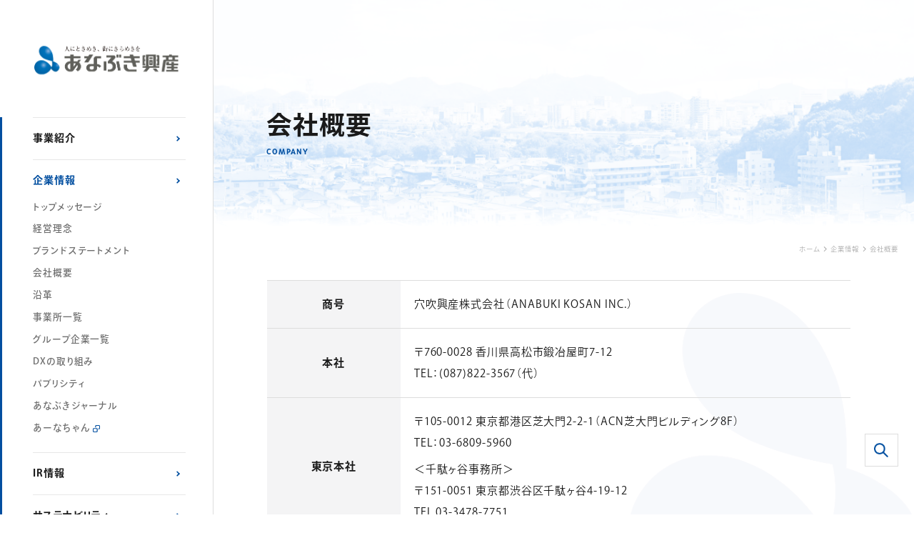

--- FILE ---
content_type: text/html; charset=UTF-8
request_url: https://www.anabuki.ne.jp/company/outline/?ref=bukken
body_size: 7224
content:
<!DOCTYPE html>
<html lang="ja">

<head>
  <meta charset="UTF-8">
  <meta http-equiv="X-UA-Compatible" content="IE=edge">

<!-- Google Tag Manager -->
<script>(function(w,d,s,l,i){w[l]=w[l]||[];w[l].push({'gtm.start':
new Date().getTime(),event:'gtm.js'});var f=d.getElementsByTagName(s)[0],
j=d.createElement(s),dl=l!='dataLayer'?'&l='+l:'';j.async=true;j.src=
'https://www.googletagmanager.com/gtm.js?id='+i+dl;f.parentNode.insertBefore(j,f);
})(window,document,'script','dataLayer','GTM-5GM78J');</script>
<!-- End Google Tag Manager -->


  <meta name="viewport" content="width=1366">
  <!-- カテゴリ名
 -->

  <meta name="format-detection" content="telephone=no,address=no,email=no">
  <meta name="description" content="あなぶき興産の会社概要をご紹介いたします。">
  
  <!-- Facebook start -->
      <meta property="og:type" content="article">
    <meta property="og:title" content="会社概要 | あなぶき興産 | 人にときめき、街にきらめきを">
  <meta property="og:url" content="https://www.anabuki.ne.jp/company/outline/?ref=bukken">
  <meta property="og:image" content="https://www.anabuki.ne.jp/common/img/thumb_fb.png">
  <meta property="og:description" content="あなぶき興産の会社概要をご紹介いたします。">
  <meta property="og:site_name" content="あなぶき興産 | 人にときめき、街にきらめきを">
  <!-- Facebook end -->

  <link rel="stylesheet" href="/common/css/common.css?v=1.3">
        <link href="../css/style.css?v=1.3" rel="stylesheet">
      <title>会社概要 | あなぶき興産 | 人にときめき、街にきらめきを</title>
  <script>window.Promise || document.write('<script src="//www.promisejs.org/polyfills/promise-7.0.4.min.js"><\/script>');</script>
  <!-- typeKit -->
  <script>
    (function(d) {
      var config = {
        kitId: 'msl8bvr',
        scriptTimeout: 3000,
        async: true
      },
      h=d.documentElement,t=setTimeout(function(){h.className=h.className.replace(/\bwf-loading\b/g,"")+" wf-inactive";},config.scriptTimeout),tk=d.createElement("script"),f=false,s=d.getElementsByTagName("script")[0],a;h.className+=" wf-loading";tk.src='https://use.typekit.net/'+config.kitId+'.js';tk.async=true;tk.onload=tk.onreadystatechange=function(){a=this.readyState;if(f||a&&a!="complete"&&a!="loaded")return;f=true;clearTimeout(t);try{Typekit.load(config)}catch(e){}};s.parentNode.insertBefore(tk,s)
    })(document);
  </script>
  <!-- // typeKit -->
  <link rel="apple-touch-icon" sizes="180x180" href="/common/icon/apple-touch-icon.png">
  <link rel="icon" type="image/png" sizes="32x32" href="/common/icon/favicon-32x32.png">
  <link rel="icon" type="image/png" sizes="16x16" href="/common/icon/favicon-16x16.png">
  <link rel="manifest" href="/common/icon/site.webmanifest">
  <link rel="mask-icon" href="/common/icon/safari-pinned-tab.svg" color="#006bac">
  <link rel="shortcut icon" href="/common/icon/favicon.ico">
  <meta name="msapplication-TileColor" content="#006bac">
  <meta name="msapplication-config" content="/common/icon/browserconfig.xml">
  <meta name="theme-color" content="#ffffff">

</head>
<body class="pg-company">

<!-- Google Tag Manager (noscript) -->
<noscript><iframe src="https://www.googletagmanager.com/ns.html?id=GTM-5GM78J"
height="0" width="0" style="display:none;visibility:hidden"></iframe></noscript>
<!-- End Google Tag Manager (noscript) -->

  <div id="wrapper" class="l-wrapper">
    <div class="l-wrapper-main">

      <!-- ////////////////////////////////////////////////// header start -->
      <header id="head" class="l-head">
        <div class="l-head-inner">
          <div class="l-head-in">
           <h1 class="l-head-logo"><a href="/"><img src="/common/img/head_logo.png" alt="あなぶき興産" width="215.5" height="42"></a></h1>
            <p class="btn-search u-sp-item"><a href="#"><span class="icon"><img src="/common/img/icon_search.png" alt="あなぶき興産" width="20" height="20"></span></a></p>
            <a href="#" id="l-navBtn" class="u-sp-item">
              <span></span>
              <span></span>
              <span></span>
            </a>
            <div class="nav-wrap">
              <nav>
                <ul class="l-globalNav">
                  <li class="l-globalNav-item">
                    <a href="/business/"><span>事業紹介</span></a>

                    <div class="l-globalNav-child">
                      <ul>
                        <li class="l-globalNav-child-item"><a href="/business/estate/condominium.php"><span>分譲マンション事業</span></a></li>
                        <li class="l-globalNav-child-item"><a href="/business/estate/solutions.php"><span>不動産ソリューション事業</span></a></li>
                        <li class="l-globalNav-child-item"><a href="/business/estate/stock.php"><span>区分マンション投資事業</span></a></li>
                        <li class="l-globalNav-child-item"><a href="/business/estate/glorio-scelto.php"><span>投資用不動産事業<br>（グローリオシェルト事業）</span></a></li>
                        <li class="l-globalNav-child-item"><a href="/business/renewableenergy/"><span>再エネ開発推進事業</span></a></li>
                        <li class="l-globalNav-child-item"><a href="/business/senior/"><span>シニア事業</span></a></li>
                        <li class="l-globalNav-child-item"><a href="/business/corporate_restructuring/"><span>M&amp;A及び事業再生</span></a></li>
                        <li class="l-globalNav-child-item"><a href="/business/overseas_business/"><span>海外事業</span></a></li>
                      </ul>

                      <ul class="group">
                        <li class="title"><span>あなぶき興産グループ<br class="u-pc-item">事業紹介</span></li>
                        <li class="l-globalNav-child-item"><a href="/business/estate/"><span>不動産関連事業</span></a></li>
                        <li class="l-globalNav-child-item"><a href="/business/person/"><span>人材サービス関連事業</span></a></li>
                        <li class="l-globalNav-child-item"><a href="/business/facilities/"><span>施設運営事業</span></a></li>
                        <li class="l-globalNav-child-item"><a href="/business/health-care/"><span>介護医療関連事業</span></a></li>
                        <li class="l-globalNav-child-item"><a href="/business/energy/"><span>エネルギー関連事業</span></a></li>
                        <li class="l-globalNav-child-item"><a href="/business/tourism/"><span>観光事業</span></a></li>
                      </ul>

                      <ul>
                        <li class="l-globalNav-child-item"><a href="/business/global/" target="_blank"><span>海外事業</span></a></li>
                        <li class="l-globalNav-child-item"><a href="/business/innovation/" target="_blank"><span>オープンイノベーション</span></a></li>
                      </ul>
                    </div>
                  </li>


                  <li class="l-globalNav-item">
                    <a href="/company/"><span>企業情報</span></a>
                    <ul class="l-globalNav-child">
                      <li class="l-globalNav-child-item"><a href="/company/message/"><span>トップメッセージ</span></a></li>
                      <li class="l-globalNav-child-item"><a href="/company/ci/"><span>経営理念</span></a></li>
                      <li class="l-globalNav-child-item"><a href="/company/brand/"><span>ブランドステートメント</span></a></li>
                      <li class="l-globalNav-child-item"><a href="/company/outline/"><span>会社概要</span></a></li>
                      <li class="l-globalNav-child-item"><a href="/company/history/"><span>沿革</span></a></li>
                      <li class="l-globalNav-child-item"><a href="/company/office/"><span>事業所一覧</span></a></li>
                      <li class="l-globalNav-child-item"><a href="/company/group/"><span>グループ企業一覧</span></a></li>
                      <li class="l-globalNav-child-item"><a href="/company/dx/"><span>DXの取り組み</span></a></li>
                      <li class="l-globalNav-child-item"><a href="/company/publicity/"><span>パブリシティ</span></a></li>
                      <li class="l-globalNav-child-item"><a href="/company/topics/"><span>あなぶきジャーナル</span></a></li>
                      <li class="l-globalNav-child-item"><a href="/company/ahna-chan/" target="_blank"><span>あーなちゃん</span></a></li>
                    </ul>
                  </li>
                  <li class="l-globalNav-item">
                    <a href="/ir/"><span>IR情報</span></a>
                    <ul class="l-globalNav-child">
                      <li class="l-globalNav-child-item"><a href="/ir/message/"><span>ごあいさつ</span></a></li>
                      <li class="l-globalNav-child-item"><a href="/ir/plan/"><span>中期経営計画</span></a></li>
                      <li class="l-globalNav-child-item"><a href="/ir/highlight/"><span>財務ハイライト</span></a></li>
                      <li class="l-globalNav-child-item"><a href="/ir/library/"><span>IRライブラリ</span></a></li>
                      <li class="l-globalNav-child-item"><a href="/news/ir/"><span>IRニュース</span></a></li>
                      <li class="l-globalNav-child-item"><a href="/ir/calendar/"><span>IRカレンダー</span></a></li>
                      <li class="l-globalNav-child-item"><a href="/ir/stock/"><span>株式情報</span></a></li>
                                            <li class="l-globalNav-child-item"><a href="/ir/notice/"><span>公告</span></a></li>
                      <li class="l-globalNav-child-item"><a href="/ir/disclosure/"><span>ディスクロージャー・ポリシー</span></a></li>
                      <li class="l-globalNav-child-item"><a href="/ir/faq/"><span>よくあるご質問</span></a></li>
                      <li class="l-globalNav-child-item"><a href="https://stocks.finance.yahoo.co.jp/stocks/detail/?code=8928.T" target="_blank"><span>株価情報<span class="@backgroundPageNavigation__sub">（Yahoo!ファイナンス）</span></span></a></li>
                    </ul>
                  </li>
                  <li class="l-globalNav-item">
                    <a href="/sustainability/"><span>サステナビリティ</span></a>
                    <ul class="l-globalNav-child">
                      <li class="l-globalNav-child-item"><a href="/sustainability/charter/"><span>CSR基本方針</span></a></li>
                      <li class="l-globalNav-child-item"><a href="/sustainability/contribute/"><span>社会貢献活動</span></a></li>
                      <li class="l-globalNav-child-item"><a href="/sustainability/sdgs/" target="_blank" rel="noopener"><span>SDGsへの取り組み</span></a></li>
                      <li class="l-globalNav-child-item -navRegion"><a href="/sustainability/region/redevelopment/"><span>地方創生の取り組み</span></a></li>
                      <li class="l-globalNav-child-item"><a href="/sustainability/health/"><span>健康経営に関する取り組み</span></a></li>
                      <li class="l-globalNav-child-item"><a href="/sustainability/lady/"><span>女性活躍推進の取り組み</span></a></li>
                      <li class="l-globalNav-child-item"><a href="/sustainability/customer_harassment/"><span>カスタマーハラスメント基本方針</span></a></li>
                    </ul>
                  </li>
                  <li class="l-globalNav-item">
                    <a href="/recruit/"><span>採用情報</span></a>
                  </li>
                </ul>
              </nav>
              <ul class="l-globalNav-utility">
                <li class="l-globalNav-utility-item"><a href="/news/">お知らせ</a></li>
                <li class="l-globalNav-utility-item"><a href="/contact/">お問い合わせ</a></li>
                              </ul>

              <ul class="l-globalNav-info">
                <li class="l-globalNav-info-item"><a href="http://www.anabuki-style.com" target="_blank">新築分譲マンション情報</a></li>
                <li class="l-globalNav-info-item"><a href="https://www2.anabuki.ne.jp/scelto.html" target="_blank">新築一棟投資用マンション情報</a></li>
                <li class="l-globalNav-info-item"><a href="http://www.a-living.jp" target="_blank">高齢者向け賃貸住宅</a></li>
                <li class="l-globalNav-info-item"><a href="https://anabuki.ne.jp/kaitori/" target="_blank">あなぶきのリースバック</a></li>
                <li class="l-globalNav-info-item"><a href="https://www.chintai.anabuki.ne.jp/" target="_blank">中古区分投資用マンション情報</a></li>
                <li class="l-globalNav-info-item"><a href="https://join-to.jp/" target="_blank">不動産クラウドファンディング「Jointo α」</a></li>
              </ul>

            </div>
          </div>
        </div>

      </header>
      <!-- ////////////////////////////////////////////////// header end -->


      <div id="contents" class="l-contents">
<main id="main" class="-bg">

<div class="@maintitle -others">
  <h2 class="@maintitle__heading">会社概要<span class="@maintitle__sub">COMPANY</span></h2>
</div>
<!-- ////////////////////////////////////////////////// パンくずリスト start -->
<ol class="@topicpath sp-pdg" itemscope itemtype="http://schema.org/BreadcrumbList">
<li itemprop="itemListElement" itemscope itemtype="http://schema.org/ListItem">
<a itemprop="item" href="/"><span itemprop="name">ホーム</span></a>
<meta itemprop="position" content="1">
</li>
<li itemprop="itemListElement" itemscope itemtype="http://schema.org/ListItem">
<a itemprop="item" href="/company/"><span itemprop="name">企業情報</span></a>
<meta itemprop="position" content="2">
</li>
<li itemprop="itemListElement" itemscope itemtype="http://schema.org/ListItem">
<a itemprop="item" href="/company/outline/?ref=bukken"><span itemprop="name">会社概要</span></a>
<meta itemprop="position" content="3">
</li>
</ol>
<!-- ////////////////////////////////////////////////// パンくずリスト end -->

    <article class="@article">

    <div class="c-box-center u-sp-pdg">
      <div class="@section__layer3">
        <table class="@table -row -w25">

          <tbody class="@table__tbody outline_table">
            <tr class="@table__row">
              <th class="@table__heading">商号</th>
              <td class="@table__data"><p>穴吹興産株式会社（ANABUKI KOSAN INC.）</p></td>
            </tr>
            <tr class="@table__row">
              <th class="@table__heading">本社</th>
              <td class="@table__data">
				  <p>〒760-0028 香川県高松市鍛冶屋町7-12<br>
				  TEL：(087)822-3567（代）</p>
				  </td>
            </tr>
            <tr class="@table__row">
              <th class="@table__heading">東京本社</th>
              <td class="@table__data">
				  <p>〒105-0012 東京都港区芝大門2-2-1（ACN芝大門ビルディング8F）<br>
				  TEL：03-6809-5960</p>
				  <p>＜千駄ヶ谷事務所＞<br>〒151-0051 東京都渋谷区千駄ヶ谷4-19-12<br>TEL 03-3478-7751</p></td>
            </tr>
            <tr class="@table__row">
              <th class="@table__heading">設立</th>
              <td class="@table__data"><p>1964年５月25日</p></td>
            </tr>
            <tr class="@table__row">
              <th class="@table__heading">免許・登録</th>
              <td class="@table__data">
				  <p>宅地建物取引業免許　国土交通大臣免許（10）第3300号</p>
				  <p>特定建設業許可　香川県知事許可（特-6）第5547号</p>
				  <p>一級建築士事務所登録　香川県知事登録第1847号</p>
				  <p>一般不動産投資顧問業登録　国土交通大臣登録　一般－第378号</p>
				  <p>第二種金融商品取引業登録　四国財務局長登録（金商）第12号</p>
				  <p>不動産特定共同事業許可　金融庁⾧官・国土交通大臣第124号</p></td>
            </tr>
            <tr class="@table__row">
              <th class="@table__heading">資本金</th>
              <td class="@table__data">755百万円</td>
            </tr>
            <tr class="@table__row">
              <th class="@table__heading">支社・支店・営業所</th>
              <td class="@table__data"><p>東四国 / 高知 / 松山 / 岡山 / 広島 / 山口 / 山陰 / 大阪 / 姫路 / 三重 / <br>長野 / 新潟 / 北関東 / 宇都宮 / 仙台 / 首都圏 / 静岡 / <br>北部九州 / 長崎 / 熊本 / 南九州 / 沖縄</p></td>
            </tr>
            <tr class="@table__row">
              <th class="@table__heading">役員・執行役員</th>
              <td class="@table__data">
				  <p><span>代表取締役社長</span>　穴吹 忠嗣</p>
				  <p><span>常務取締役</span>　大谷 佳久</p>
				  <p><span>常務取締役</span>　近藤 陽介</p>
				  <p><span>取締役</span>　堀井 茂（社外取締役）</p>
				  <p><span>取締役</span>　新宮 章弘</p>
				  <p><span>取締役</span>　松本 伸也</p>
                  <p><span>取締役</span>　勝丸（石川） 千晶（社外取締役）</p>
                  <p><span>取締役</span>　香川 昌章</p>
				  <p><span>常勤監査役</span>　横田 賢二（社外監査役）</p>
				  <p><span>常勤監査役</span>　冨岡 徹也</p>
				  <p><span>監査役</span>　服部 明人（社外監査役）</p>
                  <p><span>監査役</span>　桑島（岡﨑） 美恵子（社外監査役）</p>
				  <p><span>上席執行役員</span>　石井 数広</p>
				  <p><span>上席執行役員</span>　植田 栄正</p>
				  <p><span>上席執行役員</span>　高柿 力也</p>
				  <p><span>執行役員</span>　新田 守</p>  
				  <p><span>執行役員</span>　西谷 忠憲</p>
				  <p><span>執行役員</span>　大森 克</p>
				  <p><span>執行役員</span>　喜多村 明</p>
				  <p><span>執行役員</span>　富永 信之</p>
				  <p><span>執行役員</span>　森末 茂樹</p>
				  <p><span>執行役員</span>　山﨑 英樹</p>
				  <p><span>執行役員</span>　木村 年克</p>
                  <p><span>執行役員</span>　谷中 覚</p>
                  <p><span>執行役員</span>　奥山 友章</p>
                  <p><span>執行役員</span>　岡田 佳昭</p>
            </tr>
            <tr class="@table__row">
              <th class="@table__heading">従業員数</th>
              <td class="@table__data">
				  <p>（単体） <span>484名</span>（2025年6月30日現在）</p>
				  <p>（連結） <span>3,268名</span>（2025年6月30日現在）</p>
			  <p>※契約社員及びパート社員数を含む。</p></td>
            </tr>
          </tbody>
        </table>
      </div>
    </div><!-- // .c-box-center -->

  </article>
</main>
  <div class="@topicpath__wrap u-sp-item"><!-- ////////////////////////////////////////////////// パンくずリスト start -->
<ol class="@topicpath sp-pdg" itemscope itemtype="http://schema.org/BreadcrumbList">
<li itemprop="itemListElement" itemscope itemtype="http://schema.org/ListItem">
<a itemprop="item" href="/"><span itemprop="name">ホーム</span></a>
<meta itemprop="position" content="1">
</li>
<li itemprop="itemListElement" itemscope itemtype="http://schema.org/ListItem">
<a itemprop="item" href="/company/"><span itemprop="name">企業情報</span></a>
<meta itemprop="position" content="2">
</li>
<li itemprop="itemListElement" itemscope itemtype="http://schema.org/ListItem">
<a itemprop="item" href="/company/outline/?ref=bukken"><span itemprop="name">会社概要</span></a>
<meta itemprop="position" content="3">
</li>
</ol>
<!-- ////////////////////////////////////////////////// パンくずリスト end -->
</div>
  </div><!-- // #contents -->
  </div><!-- // .l-wrapper-inner -->

  <!-- ////////////////////////////////////////////////// footer start -->
  <footer id="foot" class="l-foot">
    <p id="pagetop" class="u-pc-item"><a href="#"><span></span></a></p>

    <p class="btn-search u-pc-item"><a href="#"><span class="icon"><img src="/common/img/icon_search.png" alt="検索" width="20" height="20"></span></a></p>
    <div class="box-search">
      <div class="overlay"></div>
      <form id="box-search-form" action="/search/">
        <p class="box-search-input">
          <input type="text" name="q" id="input-search">
          <button class="box-search-btn"><img src="/common/img/icon_search.png" alt="検索" width="40" height="40"></button>
        </p>
      </form>
    </div>
    <script type="text/javascript" src="//www.google.com/cse/brand?form=box-search-form&lang=ja"></script>

    <div class="l-foot-inner u-sp-pdg">
      <nav>
        <ul class="l-globalNav">
          <li class="l-globalNav-item">
            <a href="/business/"><span><span class="@arrow -blue"><svg class="@arrow__svg -right" xmlns="http://www.w3.org/2000/svg" width="6.364" height="6.364" viewBox="0 0 6.364 6.364">
  <path class="@arrow__path" d="M3.15,3.825V1.35H.675A.675.675,0,0,1,.675,0h3.15A.675.675,0,0,1,4.5.623q0,.026,0,.052v3.15a.675.675,0,1,1-1.35,0Z" transform="translate(3.182) rotate(45)" fill="#024fa0"/>
</svg>
</span>事業紹介</span></a>
            <ul class="l-globalNav-child">
              <li class="l-globalNav-child-item"><a href="/business/estate/condominium.php"><span>分譲マンション事業</span></a></li>
              <li class="l-globalNav-child-item"><a href="/business/estate/solutions.php"><span>不動産ソリューション事業</span></a></li>
              <li class="l-globalNav-child-item"><a href="/business/estate/stock.php"><span>区分マンション投資事業</span></a></li>
              <li class="l-globalNav-child-item"><a href="/business/estate/glorio-scelto.php"><span>投資用不動産事業（グローリオシェルト事業）</span></a></li>
              <li class="l-globalNav-child-item"><a href="/business/renewableenergy/"><span>再エネ開発推進事業</span></a></li>
              <li class="l-globalNav-child-item"><a href="/business/senior/"><span>シニア事業</span></a></li>
              <li class="l-globalNav-child-item"><a href="/business/corporate_restructuring/"><span>M&amp;A及び事業再生</span></a></li>
              <li class="l-globalNav-child-item"><a href="/business/overseas_business/"><span>海外事業</span></a></li>
            </ul>

            <ul class="group">
              <li class="title"><span>あなぶき興産グループ事業紹介</span></li>
              <li class="l-globalNav-child-item"><a href="/business/estate/"><span>不動産関連事業</span></a></li>
              <li class="l-globalNav-child-item"><a href="/business/person/"><span>人材サービス関連事業</span></a></li>
              <li class="l-globalNav-child-item"><a href="/business/facilities/"><span>施設運営事業</span></a></li>
              <li class="l-globalNav-child-item"><a href="/business/health-care/"><span>介護医療関連事業</span></a></li>
              <li class="l-globalNav-child-item"><a href="/business/energy/"><span>エネルギー関連事業</span></a></li>
              <li class="l-globalNav-child-item"><a href="/business/tourism/"><span>観光事業</span></a></li>
            </ul>

            <ul class="l-globalNav-child">
              <li class="l-globalNav-child-item"><a href="/business/global/" target="_blank"><span>海外事業</span></a></li>
              <li class="l-globalNav-child-item"><a href="/business/innovation/" target="_blank"><span>オープンイノベーション</span></a></li>
            </ul>
          </li>
          <li class="l-globalNav-item">
            <a href="/company/"><span><span class="@arrow -blue"><svg class="@arrow__svg -right" xmlns="http://www.w3.org/2000/svg" width="6.364" height="6.364" viewBox="0 0 6.364 6.364">
  <path class="@arrow__path" d="M3.15,3.825V1.35H.675A.675.675,0,0,1,.675,0h3.15A.675.675,0,0,1,4.5.623q0,.026,0,.052v3.15a.675.675,0,1,1-1.35,0Z" transform="translate(3.182) rotate(45)" fill="#024fa0"/>
</svg>
</span>企業情報</span></a>
            <ul class="l-globalNav-child">
              <li class="l-globalNav-child-item"><a href="/company/message/"><span>トップメッセージ</span></a></li>
              <li class="l-globalNav-child-item"><a href="/company/ci/"><span>経営理念</span></a></li>
              <li class="l-globalNav-child-item"><a href="/company/brand/"><span>ブランドステートメント</span></a></li>
              <li class="l-globalNav-child-item"><a href="/company/outline/"><span>会社概要</span></a></li>
              <li class="l-globalNav-child-item"><a href="/company/history/"><span>沿革</span></a></li>
              <li class="l-globalNav-child-item"><a href="/company/office/"><span>事業所一覧</span></a></li>
              <li class="l-globalNav-child-item"><a href="/company/group/"><span>グループ企業一覧</span></a></li>
              <li class="l-globalNav-child-item"><a href="/company/dx/"><span>DXの取り組み</span></a></li>
              <li class="l-globalNav-child-item"><a href="/company/publicity/"><span>パブリシティ</span></a></li>
              <li class="l-globalNav-child-item"><a href="/company/topics/"><span>あなぶきジャーナル</span></a></li>
              <li class="l-globalNav-child-item"><a href="/company/ahna-chan/" target="_blank"><span>あーなちゃん</span></a></li>
            </ul>
          </li>
          <li class="l-globalNav-item">
            <a href="/ir/"><span><span class="@arrow -blue"><svg class="@arrow__svg -right" xmlns="http://www.w3.org/2000/svg" width="6.364" height="6.364" viewBox="0 0 6.364 6.364">
  <path class="@arrow__path" d="M3.15,3.825V1.35H.675A.675.675,0,0,1,.675,0h3.15A.675.675,0,0,1,4.5.623q0,.026,0,.052v3.15a.675.675,0,1,1-1.35,0Z" transform="translate(3.182) rotate(45)" fill="#024fa0"/>
</svg>
</span>IR情報</span></a>
            <ul class="l-globalNav-child">
              <li class="l-globalNav-child-item"><a href="/ir/message/"><span>ごあいさつ</span></a></li>
              <li class="l-globalNav-child-item"><a href="/ir/plan/"><span>中期経営計画</span></a></li>
              <li class="l-globalNav-child-item"><a href="/ir/highlight/"><span>財務ハイライト</span></a></li>
              <li class="l-globalNav-child-item"><a href="/ir/library/"><span>IRライブラリ</span></a></li>
              <li class="l-globalNav-child-item"><a href="/news/ir/"><span>IRニュース</span></a></li>
              <li class="l-globalNav-child-item"><a href="/ir/calendar/"><span>IRカレンダー</span></a></li>
              <li class="l-globalNav-child-item"><a href="/ir/stock/"><span>株式情報</span></a></li>
                            <li class="l-globalNav-child-item"><a href="/ir/notice/"><span>公告</span></a></li>
              <li class="l-globalNav-child-item"><a href="/ir/disclosure/"><span>ディスクロージャー・ポリシー</span></a></li>
              <li class="l-globalNav-child-item"><a href="/ir/faq/"><span>よくあるご質問</span></a></li>
              <li class="l-globalNav-child-item"><a href="https://stocks.finance.yahoo.co.jp/stocks/detail/?code=8928.T" target="_blank"><span>株価情報<span class="@backgroundPageNavigation__sub">（Yahoo!ファイナンス）</span></span></a></li>
            </ul>
          </li>
          <li class="l-globalNav-item">
            <a href="/sustainability/"><span><span class="@arrow -blue"><svg class="@arrow__svg -right" xmlns="http://www.w3.org/2000/svg" width="6.364" height="6.364" viewBox="0 0 6.364 6.364">
  <path class="@arrow__path" d="M3.15,3.825V1.35H.675A.675.675,0,0,1,.675,0h3.15A.675.675,0,0,1,4.5.623q0,.026,0,.052v3.15a.675.675,0,1,1-1.35,0Z" transform="translate(3.182) rotate(45)" fill="#024fa0"/>
</svg>
</span>サステナビリティ</span></a>
            <ul class="l-globalNav-child -l-globalNav-childOther">
              <li class="l-globalNav-child-item"><a href="/sustainability/charter/"><span>CSR基本方針</span></a></li>
              <li class="l-globalNav-child-item"><a href="/sustainability/contribute/"><span>社会貢献活動</span></a></li>
              <li class="l-globalNav-child-item"><a href="/sustainability/sdgs/" target="_blank" rel="noopener"><span>SDGsへの取り組み</span></a></li>
              <li class="l-globalNav-child-item -navRegion"><a href="/sustainability/region/redevelopment/"><span>地方創生の取り組み</span></a></li>
              <li class="l-globalNav-child-item"><a href="/sustainability/health/"><span>健康経営に関する取り組み</span></a></li>
              <li class="l-globalNav-child-item"><a href="/sustainability/lady/"><span>女性活躍推進の取り組み</span></a></li>
              <li class="l-globalNav-child-item"><a href="/sustainability/customer_harassment/"><span>カスタマーハラスメント基本方針</span></a></li>
            </ul>
          </li>
          <li class="l-globalNav-item -utility">
            <a href="/recruit/"><span><span class="@arrow -blue"><svg class="@arrow__svg -right" xmlns="http://www.w3.org/2000/svg" width="6.364" height="6.364" viewBox="0 0 6.364 6.364">
  <path class="@arrow__path" d="M3.15,3.825V1.35H.675A.675.675,0,0,1,.675,0h3.15A.675.675,0,0,1,4.5.623q0,.026,0,.052v3.15a.675.675,0,1,1-1.35,0Z" transform="translate(3.182) rotate(45)" fill="#024fa0"/>
</svg>
</span>採用情報</span></a>
            <p class="l-globalNav-utility-item"><a href="/news/"><span><span class="@arrow -blue"><svg class="@arrow__svg -right" xmlns="http://www.w3.org/2000/svg" width="6.364" height="6.364" viewBox="0 0 6.364 6.364">
  <path class="@arrow__path" d="M3.15,3.825V1.35H.675A.675.675,0,0,1,.675,0h3.15A.675.675,0,0,1,4.5.623q0,.026,0,.052v3.15a.675.675,0,1,1-1.35,0Z" transform="translate(3.182) rotate(45)" fill="#024fa0"/>
</svg>
</span>お知らせ</span></a></p>
            <p class="l-globalNav-utility-item"><a href="/contact/"><span><span class="@arrow -blue"><svg class="@arrow__svg -right" xmlns="http://www.w3.org/2000/svg" width="6.364" height="6.364" viewBox="0 0 6.364 6.364">
  <path class="@arrow__path" d="M3.15,3.825V1.35H.675A.675.675,0,0,1,.675,0h3.15A.675.675,0,0,1,4.5.623q0,.026,0,.052v3.15a.675.675,0,1,1-1.35,0Z" transform="translate(3.182) rotate(45)" fill="#024fa0"/>
</svg>
</span>お問い合わせ</span></a></p>
                        <p class="l-globalNav-utility-item globalNav-utility-btn"><a href="http://www.anabuki-style.com" target="_blank"><span>新築分譲マンション情報</span></a></p>
            <p class="l-globalNav-utility-item globalNav-utility-btn"><a href="https://www2.anabuki.ne.jp/scelto.html" target="_blank" class="sml"><span>新築一棟投資用マンション情報</span></a></p>
            <p class="l-globalNav-utility-item globalNav-utility-btn"><a href="http://www.a-living.jp" target="_blank"><span>高齢者向け賃貸住宅</span></a></p>
            <p class="l-globalNav-utility-item globalNav-utility-btn"><a href="https://anabuki.ne.jp/kaitori/" target="_blank"><span>あなぶきのリースバック</span></a></p>
            <p class="l-globalNav-utility-item globalNav-utility-btn"><a href="https://www.chintai.anabuki.ne.jp/" target="_blank" class="sml"><span>中古区分投資用マンション情報</span></a></p>
            <p class="l-globalNav-utility-item globalNav-utility-btn"><a href="https://join-to.jp/" target="_blank" class="sml"><span>不動産クラウドファンディング「Jointo α」</span></a></p>
          </li>
        </ul>
      </nav>
      <div class="l-foot-utility">
        <p class="l-foot-logo u-pc-item"><a href="/"><img src="/common/img/foot_logo.png" alt="あなぶき興産" width="187" height="36.5"></a></p>
        <ul class="l-foot-utilitylist">
          <li class="l-foot-utilitylist-item"><a href="/attention/">当社グループとの取引に関する留意事項</a></li>
          <li class="l-foot-utilitylist-item"><a href="/trust-resolution/">第二種金融商品取引業における方針</a></li>
          <li class="l-foot-utilitylist-item"><a href="/bosyu/">保険勧誘方針</a></li>
          <li class="l-foot-utilitylist-item"><a href="/isms/">ISMS基本方針</a></li>
          <li class="l-foot-utilitylist-item"><a href="/privacy/">個人情報保護方針</a></li>
          <li class="l-foot-utilitylist-item"><a href="/sustainability/customer_harassment/">カスタマーハラスメント基本方針</a></li>
          <li class="l-foot-utilitylist-item"><a href="/terms/">サイトご利用規約</a></li>
        </ul>
        <ul class="l-foot-snsLinks">
          <li class="l-foot-snsLinks-item"><a href="https://twitter.com/AnabukiGroup" target="_blank"><img src="/common/img/icon_tw.png" alt="twitter" width="12.5" height="10.5"></a></li>
          <li class="l-foot-snsLinks-item"><a href="https://www.facebook.com/anabuki.ne.jp" target="_blank"><img src="/common/img/icon_fb.png" alt="facebook" width="6.5" height="13"></a></li>
        </ul>
      </div>
    </div>
    <p class="l-foot-copy"><span>&copy; Anabuki Kosan Inc.</span></p>
  </footer>
  <!-- ////////////////////////////////////////////////// footer end -->

  </div><!-- // #wrapper -->
  <script src="/common/js/lib/jquery-3.2.1.min.js"></script>
  <script src="/common/js/lib/lazysizes.min.js" async=""></script>
  <script src="/common/js/lib/ofi.min.js"></script>
  <script src="/common/js/app_rsp.js"></script>
  <script src="/common/js/lib/jquery.inview.min.js"></script>
  <script src="/common/js/common.js?v=1.3"></script>
    
  </body>

  </html>


--- FILE ---
content_type: text/css
request_url: https://www.anabuki.ne.jp/common/css/common.css?v=1.3
body_size: 23468
content:
@charset "UTF-8";
/* Media Query
───────────────────────────────── */
/* Link
───────────────────────────────── */
/* Font
───────────────────────────────── */
/* Pseudo
───────────────────────────────── */
/* contents
───────────────────────────────── */
/* PC item & SP item
───────────────────────────────── */
/* Tel
───────────────────────────────── */
/* Sticky
───────────────────────────────── */
/* Clearfix
───────────────────────────────── */
/* Column
───────────────────────────────── */
/* IE フォント
───────────────────────────────── */
/* z-index
───────────────────────────────── */
/* VW
───────────────────────────────── */
/* 数値から単位を除外
───────────────────────────────── */
/* `px` から `rem` に変換
───────────────────────────────── */
/* `px` から `em` に変換
───────────────────────────────── */
/* Size
───────────────────────────────── */
/* Color
───────────────────────────────── */
/* Font
───────────────────────────────── */
/* Duration
───────────────────────────────── */
/* Padding
───────────────────────────────── */
/* Easing
───────────────────────────────── */
/* Z-index
───────────────────────────────── */
/* フェードイン
───────────────────────────────── */
/* スライドイン
───────────────────────────────── */
/* リバーススライドイン
───────────────────────────────── */
/* スケールイン
───────────────────────────────── */
/* ブラーイン
───────────────────────────────── */
/* ストロークアニメーション
───────────────────────────────── */
@keyframes strokeSvg {
  0% {
    opacity: 0;
    stroke-dashoffset: 150%;
    fill-opacity: 0;
  }
  61.8% {
    opacity: 1;
    stroke-dashoffset: 0%;
    fill-opacity: 0;
  }
  100% {
    opacity: 1;
    stroke-dashoffset: 0%;
    fill-opacity: 1;
  }
}
/* バウンス
───────────────────────────────── */
@keyframes bounce {
  0% {
    transform: scale(1);
  }
  38.2% {
    transform: scale(0.8382);
  }
  61.8% {
    transform: scale(1.1618);
  }
  100% {
    transform: scale(1);
  }
}
/* クロークイン
───────────────────────────────── */
@keyframes cloakIn {
  0% {
    opacity: 0;
  }
}
/* Base
───────────────────────────────── */
/*!
 * ress.css • v2.0.4
 * MIT License
 * github.com/filipelinhares/ress
 */
html {
  box-sizing: border-box;
  -webkit-text-size-adjust: 100%;
  word-break: normal;
  -moz-tab-size: 4;
  tab-size: 4;
}

*,
:after,
:before {
  background-repeat: no-repeat;
  box-sizing: inherit;
}

:after,
:before {
  text-decoration: inherit;
  vertical-align: inherit;
}

* {
  padding: 0;
  margin: 0;
}

hr {
  overflow: visible;
  height: 0;
}

details,
main {
  display: block;
}

summary {
  display: list-item;
}

small {
  font-size: 80%;
  line-height: 1.2;
}

[hidden] {
  display: none;
}

abbr[title] {
  border-bottom: none;
  text-decoration: underline;
  text-decoration: underline dotted;
}

a {
  background-color: transparent;
}

a:active,
a:hover {
  outline-width: 0;
}

code,
kbd,
pre,
samp {
  font-family: monospace, monospace;
}

pre {
  font-size: 1em;
}

b,
strong {
  font-weight: bolder;
}

sub,
sup {
  font-size: 75%;
  line-height: 0;
  position: relative;
  vertical-align: baseline;
}

sub {
  bottom: -0.25em;
}

sup {
  top: -0.5em;
}

input {
  border-radius: 0;
}

[disabled] {
  cursor: default;
}

[type=number]::-webkit-inner-spin-button,
[type=number]::-webkit-outer-spin-button {
  height: auto;
}

[type=search] {
  -webkit-appearance: textfield;
  outline-offset: -2px;
}

[type=search]::-webkit-search-decoration {
  -webkit-appearance: none;
}

textarea {
  overflow: auto;
  resize: vertical;
}

button,
input,
optgroup,
select,
textarea {
  font: inherit;
}

optgroup {
  font-weight: 700;
}

button {
  overflow: visible;
}

button,
select {
  text-transform: none;
}

[role=button],
[type=button],
[type=reset],
[type=submit],
button {
  cursor: pointer;
  color: inherit;
}

[type=button]::-moz-focus-inner,
[type=reset]::-moz-focus-inner,
[type=submit]::-moz-focus-inner,
button::-moz-focus-inner {
  border-style: none;
  padding: 0;
}

[type=button]::-moz-focus-inner,
[type=reset]::-moz-focus-inner,
[type=submit]::-moz-focus-inner,
button:-moz-focusring {
  outline: 1px dotted ButtonText;
}

[type=reset],
[type=submit],
button,
html [type=button] {
  -webkit-appearance: button;
}

button,
input,
select,
textarea {
  background-color: transparent;
  border-style: none;
}

select {
  -moz-appearance: none;
  -webkit-appearance: none;
}

select::-ms-expand {
  display: none;
}

select::-ms-value {
  color: currentColor;
}

legend {
  border: 0;
  color: inherit;
  display: table;
  white-space: normal;
  max-width: 100%;
}

::-webkit-file-upload-button {
  -webkit-appearance: button;
  color: inherit;
  font: inherit;
}

img {
  border-style: none;
}

progress {
  vertical-align: baseline;
}

svg:not([fill]) {
  fill: currentColor;
}

@media screen {
  [hidden~=screen] {
    display: inherit;
  }

  [hidden~=screen]:not(:active):not(:focus):not(:target) {
    position: absolute !important;
    clip: rect(0 0 0 0) !important;
  }
}
[aria-busy=true] {
  cursor: progress;
}

[aria-controls] {
  cursor: pointer;
}

[aria-disabled] {
  cursor: default;
}

@media screen and (min-width: 768px), print {
  .telLink {
    pointer-events: none;
  }
}
html {
  color: #1a1a1a;
}
@media screen and (max-width: 767px) {
  html {
    font-size: 26.6666666667vw;
  }
}
@media screen and (min-width: 768px), print {
  html {
    font-size: 494.1434846266%;
  }
}
@media screen and (min-width: 1080px) {
  html {
    font-size: 7.3206442167vw;
  }
}
@media screen and (min-width: 1480px), print {
  html {
    font-size: 677.1595900439%;
  }
}
html.-oldStyle {
  font-size: 625%;
}

body {
  font-family: ryo-gothic-plusn, "ヒラギノ角ゴ ProN W3", "Hiragino Kaku Gothic ProN", "メイリオ", Meiryo, sans-serif;
  font-feature-settings: "palt";
  line-height: 1.8;
  -webkit-text-size-adjust: 100%;
  letter-spacing: 0.0618em;
  /* IE11 */
}
@media all and (-ms-high-contrast: none) {
  body {
    font-family: Meiryo, sans-serif;
  }
}
@media screen and (min-width: 768px), print {
  body {
    font-size: 0.16rem;
    line-height: 1.8;
    min-width: 1080px;
  }
}
@media screen and (max-width: 767px) {
  body {
    font-size: 3.73vw;
    line-height: 1.8;
  }
}

*,
*:before,
*:after {
  box-sizing: border-box;
  -webkit-font-smoothing: antialiased;
  -moz-osx-font-smoothing: grayscale;
}

address {
  font-style: normal;
}

/* Link
───────────────────────────────── */
a {
  color: #1a1a1a;
  text-decoration: underline;
}

a:visited {
  color: #1a1a1a;
  text-decoration: none;
}

a:hover {
  color: #1a1a1a;
  text-decoration: none;
}

/* Image
───────────────────────────────── */
img {
  height: auto;
  line-height: 1;
  max-width: 100%;
  vertical-align: top;
}

table th img,
table td img {
  vertical-align: middle;
}

/* Form
───────────────────────────────── */
input,
textarea,
label {
  vertical-align: middle;
}

/* List
───────────────────────────────── */
ul,
ol {
  list-style: none;
}

/* position
   ========================================================================== */
.text-r {
  text-align: right !important;
}

.text-c,
table.text-c th,
table.text-c td,
table.th-c th {
  text-align: center !important;
}

.text-l {
  text-align: left !important;
}

/* float
   ========================================================================== */
.clearfix::after,
.fbox::after {
  content: "";
  display: block;
  clear: both;
}

.fr {
  float: right;
}

.fl {
  float: left;
}

ul.fbox li {
  float: left;
  display: inline;
}

/* Layout
───────────────────────────────── */
/* base
   ========================================================================== */
html {
  height: 100%;
  visibility: hidden;
}
html.wf-active {
  visibility: visible;
}

body {
  height: 100%;
}

/*** l-wrapper-main ***/
@media screen and (min-width: 768px), print {
  body:not(#home) .l-wrapper-main {
    display: flex;
  }
}

/*** l-contents ***/
.l-contents {
  width: 100%;
  position: relative;
}
@media screen and (max-width: 767px) {
  body:not(#home) .l-contents {
    padding-top: 27.2vw;
  }
}
@media screen and (min-width: 768px), print {
  .l-contents {
    border-left: 1px solid #dddddd;
    overflow: hidden;
  }
}
@media screen and (max-width: 767px) {
  .l-contents {
    padding-bottom: 12vw;
  }
}

/*** l-wrapper-main ***/
.l-wrapper-main {
  position: relative;
}

/*** article ***/
@media screen and (min-width: 768px), print {
  #main > article {
    margin-top: 0.635rem;
  }
}
@media screen and (max-width: 767px) {
  #main > article {
    margin-top: 8vw;
  }
}

#main.-bg {
  background-size: no-repeat;
  background-image: url(img/bg_logo@2x.png);
}
@media screen and (min-width: 768px), print {
  #main.-bg {
    background-position: 101% 4.38rem;
    background-size: 4.34rem;
  }
  #main.-bg > article {
    margin-top: 0.35rem;
  }
}
@media screen and (max-width: 767px) {
  #main.-bg {
    background-position: 120% 57.33vw;
    background-size: 61.33vw;
  }
  #main.-bg > article {
    margin-top: 4.27vw;
  }
}

@media screen and (max-width: 767px) {
  .sp-wide {
    margin-right: calc(50% - 50vw);
    margin-left: calc(50% - 50vw);
  }
}

/* header
   ========================================================================== */
@media screen and (min-width: 768px), print {
  .l-head {
    width: 3.18rem;
    min-width: 3.18rem;
    position: relative;
  }
  .l-head-inner body:not(#home) {
    height: 100vh;
    direction: rtl;
    position: sticky;
    top: 0;
    overflow-y: auto;
  }
  .l-head-in {
    direction: ltr;
    display: flex;
    flex-direction: column;
    padding-bottom: 0.23rem;
  }
}
@media screen and (max-width: 767px) {
  .l-head {
    position: fixed;
    top: 0;
    left: 0;
    z-index: 100;
    width: 100%;
    border-top: 0.53vw solid #024fa0;
    transform: translateY(0);
    transition: transform 0.21s cubic-bezier(0.47, 0, 0.745, 0.715), opacity 0.21s cubic-bezier(0.47, 0, 0.745, 0.715);
  }
  .-headerHide .l-head {
    opacity: 0;
  }
  .-headerHide.-headerFix .l-head {
    position: fixed;
    transform: translateY(-200%);
    transition: transform 0.21s cubic-bezier(0.47, 0, 0.745, 0.715), opacity 0.21s cubic-bezier(0.47, 0, 0.745, 0.715);
  }
  .-headerHide.-headerFix.-headerShow .l-head {
    transform: translateY(0);
    opacity: 1;
  }
}

@media screen and (min-width: 768px), print {
  .l-head-logo {
    height: 1.75rem;
    display: flex;
    align-items: center;
    justify-content: center;
    transform: translateY(0.1rem);
  }
  .l-head-logo img {
    width: 2.155rem;
  }
}
@media screen and (max-width: 767px) {
  .l-head-logo {
    width: 100%;
    padding: 3.47vw 4vw 4vw 2.13vw;
    line-height: 1;
    border-bottom: 1px solid rgba(26, 26, 26, 0.1);
    background-color: #fff;
  }
  .l-head-logo a {
    display: block;
    width: 40vw;
  }
}

/* Global nav
   ========================================================================== */
/*** variable ***/
/*** nav ***/
.l-head nav a {
  text-decoration: none;
  transition: color 0.21s ease-out;
}
@media screen and (min-width: 768px), print {
  .l-head nav {
    margin-top: auto;
    padding-right: 0.41rem;
    padding-left: 0.49rem;
  }
}
@media screen and (max-width: 767px) {
  .l-head nav {
    padding: 0 2.93vw;
    pointer-events: none;
    transform: translateY(-2.67vw);
    opacity: 0;
    visibility: hidden;
    background-color: #fff;
    transition: opacity 0.21s cubic-bezier(0.47, 0, 0.745, 0.715), visibility 0.21s cubic-bezier(0.47, 0, 0.745, 0.715), transform 0.21s cubic-bezier(0.47, 0, 0.745, 0.715);
  }
  .-navOpen .l-head nav {
    opacity: 1;
    visibility: inherit;
    pointer-events: inherit;
    transform: translateY(0);
    z-index: 50;
    transition: opacity 0.21s 0.15s cubic-bezier(0.47, 0, 0.745, 0.715), visibility 0.21s 0.15s cubic-bezier(0.47, 0, 0.745, 0.715), transform 0.21s 0.15s cubic-bezier(0.47, 0, 0.745, 0.715);
  }
}

/* header
   ========================================================================== */
/*** l-globalNav-item ***/
.l-head .nav-wrap {
  position: relative;
}
@media screen and (min-width: 768px), print {
  .l-head .nav-wrap::before {
    content: "";
    display: block;
    position: absolute;
    width: 3px;
    height: 100%;
    background-color: #024fa0;
  }
}
@media screen and (max-width: 767px) {
  .l-head .nav-wrap {
    z-index: 5;
    box-shadow: 0px 5px 10px rgba(0, 0, 0, 0.2);
    max-height: calc(100vh - 17.33vw);
    overflow-y: auto;
    transition: height 0.21s 0.15s cubic-bezier(0.47, 0, 0.745, 0.715), max-height 0.21s 0.15s cubic-bezier(0.47, 0, 0.745, 0.715);
    height: 0;
  }
  .-navOpen .l-head .nav-wrap {
    height: 100%;
    transition: height 0.21s cubic-bezier(0.47, 0, 0.745, 0.715), max-height 0.21s cubic-bezier(0.47, 0, 0.745, 0.715);
  }
}
.l-head .l-globalNav-item {
  border-bottom: 1px solid rgba(26, 26, 26, 0.1);
}
.l-head .l-globalNav-item > a, .l-head .l-globalNav-item > span {
  font-family: ryo-gothic-plusn, sans-serif;
  font-style: normal;
  font-weight: 700;
  /* IE11 */
  display: block;
  position: relative;
}
@media all and (-ms-high-contrast: none) {
  .l-head .l-globalNav-item > a, .l-head .l-globalNav-item > span {
    font-family: Meiryo, sans-serif;
  }
}
.l-head .l-globalNav-item > a::before, .l-head .l-globalNav-item > span::before {
  content: "";
  display: block;
  position: absolute;
  background: url(img/icon_arrow.svg) no-repeat center;
  background-size: contain;
  top: 0;
  bottom: 0;
  margin: auto;
  transition: transform 0.21s ease-out;
}
@media screen and (min-width: 768px), print {
  .l-head .l-globalNav-item > a, .l-head .l-globalNav-item > span {
    font-size: 0.15rem;
    padding: 0.175rem 0.195rem 0.175rem 0;
  }
  .l-head .l-globalNav-item > a::before, .l-head .l-globalNav-item > span::before {
    width: 0.055rem;
    height: 0.085rem;
    right: 0.08rem;
  }
  .l-head .l-globalNav-item > a:hover, .l-head .l-globalNav-item > span:hover {
    color: #024fa0;
  }
}
@media screen and (max-width: 767px) {
  .l-head .l-globalNav-item > a, .l-head .l-globalNav-item > span {
    font-size: 3.6vw;
    padding: 5.2vw 2.67vw;
  }
  .l-head .l-globalNav-item > a::before, .l-head .l-globalNav-item > span::before {
    width: 1.47vw;
    height: 2.27vw;
    right: 2.13vw;
  }
}
.l-head .l-globalNav-item.-active > a, .l-head .l-globalNav-item.-active > span {
  color: #024fa0;
}
@media screen and (min-width: 768px), print {
  .l-head .l-globalNav-item:first-of-type {
    border-top: 1px solid rgba(26, 26, 26, 0.1);
  }
}
.l-head .l-globalNav-child {
  display: none;
}
@media screen and (min-width: 768px), print {
  .l-head .l-globalNav-child {
    padding-bottom: 0.29rem;
  }
  .l-globalNav-item.-active .l-globalNav-child {
    display: block;
  }
}
@media screen and (max-width: 767px) {
  .l-head .l-globalNav-child {
    padding-bottom: 2.13vw;
  }
}
.l-head .l-globalNav-child-item > a, .l-head .l-globalNav-child-item > span {
  font-family: ryo-gothic-plusn, sans-serif;
  font-style: normal;
  font-weight: 500;
  /* IE11 */
  line-height: 1;
  color: rgba(26, 26, 26, 0.64);
  display: block;
}
@media all and (-ms-high-contrast: none) {
  .l-head .l-globalNav-child-item > a, .l-head .l-globalNav-child-item > span {
    font-family: Meiryo, sans-serif;
  }
}
@media screen and (min-width: 768px), print {
  .l-head .l-globalNav-child-item > a, .l-head .l-globalNav-child-item > span {
    font-size: 0.135rem;
    line-height: 1.2;
  }
  .l-head .l-globalNav-child-item + .l-globalNav-child-item {
    margin-top: 0.17rem;
  }
}
@media screen and (max-width: 767px) {
  .l-head .l-globalNav-child-item > a, .l-head .l-globalNav-child-item > span {
    background: #fff;
    border-bottom: 1px solid #eee;
    text-decoration: none;
    font-size: 3.2vw;
    padding: 4vw 4vw;
    width: 96vw;
    margin: 0vw auto;
  }
  .l-head .l-globalNav-child-item + .l-globalNav-child-item {
    width: 100%;
    margin: 0vw auto;
  }
}
.l-head .l-globalNav-child-item.-active > a, .l-head .l-globalNav-child-item.-active > span {
  color: #024fa0;
}

.group .title {
  font-family: ryo-gothic-plusn, sans-serif;
  font-style: normal;
  font-weight: 500;
  /* IE11 */
  line-height: 1.4;
}
@media all and (-ms-high-contrast: none) {
  .group .title {
    font-family: Meiryo, sans-serif;
  }
}
.l-globalNav-child .group {
  margin: 0.22rem 0;
  padding: 0.22rem 0.2rem 0.26rem;
}
@media screen and (min-width: 768px), print {
  .l-globalNav-child .group {
    border-radius: 6px;
    background-color: rgba(2, 79, 160, 0.08);
    background-size: 65%;
    background-position: right -5px;
    background-image: url(img/bg_logo@2x.png);
  }
}
.l-globalNav-child .group .title {
  font-size: 0.14rem;
}
.l-globalNav-child .group .l-globalNav-child-item > a,
.l-globalNav-child .group .l-globalNav-child-item > span {
  font-size: 0.13rem;
}
.l-globalNav-child .group .l-globalNav-child-item {
  margin-top: 0.14rem !important;
}
@media screen and (max-width: 767px) {
  .group {
    margin: 0rem 0 0.16rem;
  }
  .group .title {
    padding: 0.16rem 0 0.08rem 0.2rem;
    font-size: 0.13rem;
  }
}
#foot .group {
  border: none;
  border-top: 1px solid #eee;
  border-bottom: 1px solid #eee;
  border-radius: 0px;
}
@media screen and (min-width: 768px), print {
  #foot .group {
    margin: 0.16rem 0;
    padding: 0.13rem 0rem;
  }
  #foot .group .title {
    font-size: 0.13rem;
    margin-bottom: 0.08rem;
  }
  #foot .group .l-globalNav-child-item > a,
#foot .group .l-globalNav-child-item > span {
    font-size: 0.12rem;
  }
  #foot .group .l-globalNav-child-item {
    margin-top: 0.03rem !important;
  }
}
@media screen and (max-width: 767px) {
  #foot .group {
    display: none;
  }
}

/*** l-head-utility ***/
.l-head .l-globalNav-utility {
  display: flex;
  justify-content: space-between;
}
@media screen and (min-width: 768px), print {
  .l-head .l-globalNav-utility {
    margin-top: 0.22rem;
    padding-right: 0.41rem;
    padding-left: 0.49rem;
  }
}
@media screen and (max-width: 767px) {
  .l-head .l-globalNav-utility {
    padding: 6.4vw 14.67vw;
    transform: translateY(-2.67vw);
    opacity: 0;
    background-color: #fff;
    transition: opacity 0.21s cubic-bezier(0.47, 0, 0.745, 0.715), transform 0.21s cubic-bezier(0.47, 0, 0.745, 0.715);
  }
  .-navOpen .l-head .l-globalNav-utility {
    opacity: 1;
    transform: translateY(0);
    transition: opacity 0.21s 0.15s cubic-bezier(0.47, 0, 0.745, 0.715), transform 0.21s 0.15s cubic-bezier(0.47, 0, 0.745, 0.715);
  }
}
.l-head .l-globalNav-utility-item a {
  transition: color 0.21s ease-out;
}
.l-head .l-globalNav-utility-item > a, .l-head .l-globalNav-utility-item > span {
  font-family: ryo-gothic-plusn, sans-serif;
  font-style: normal;
  font-weight: 700;
  /* IE11 */
  text-decoration: none;
  display: block;
  letter-spacing: 0.05em;
}
@media all and (-ms-high-contrast: none) {
  .l-head .l-globalNav-utility-item > a, .l-head .l-globalNav-utility-item > span {
    font-family: Meiryo, sans-serif;
  }
}
.l-head .l-globalNav-utility-item > a:hover, .l-head .l-globalNav-utility-item > span:hover {
  color: #024fa0;
}
.l-head .l-globalNav-utility-item.-active > a, .l-head .l-globalNav-utility-item.-active > span {
  color: #024fa0;
}
.l-head .l-globalNav-utility-item.lang-btn a::after {
  display: none;
}
@media screen and (min-width: 768px), print {
  .l-head .l-globalNav-utility-item > a, .l-head .l-globalNav-utility-item > span {
    font-size: 0.12rem;
  }
}
@media screen and (max-width: 767px) {
  .l-head .l-globalNav-utility-item > a, .l-head .l-globalNav-utility-item > span {
    font-size: 3.2vw;
  }
}
.l-head .l-globalNav-utility-item.-coming {
  pointer-events: none;
  opacity: 0;
}

/*** l-globalNav-info ***/
@media screen and (min-width: 768px), print {
  .l-head .l-globalNav-info {
    margin-top: 0.2rem;
    padding-right: 0.41rem;
    padding-left: 0.49rem;
  }
}
@media screen and (max-width: 767px) {
  .l-head .l-globalNav-info {
    background-color: #fff;
    padding-bottom: 8vw;
    opacity: 0;
    transform: translateY(-2.67vw);
    transition: opacity 0.21s cubic-bezier(0.47, 0, 0.745, 0.715), transform 0.21s cubic-bezier(0.47, 0, 0.745, 0.715);
  }
  .-navOpen .l-head .l-globalNav-info {
    opacity: 1;
    transform: translateY(0);
    transition: opacity 0.21s 0.15s cubic-bezier(0.47, 0, 0.745, 0.715), transform 0.21s 0.15s cubic-bezier(0.47, 0, 0.745, 0.715);
  }
}
@media screen and (max-width: 767px) {
  .l-head .l-globalNav-info-item {
    padding-right: 2.93vw;
    padding-left: 2.93vw;
  }
  .l-head .l-globalNav-info-item + .l-globalNav-info-item {
    margin-top: 2.13vw;
  }
}
.l-head .l-globalNav-info-item a {
  display: block;
  font-family: mr-eaves-modern, sans-serif;
  font-style: normal;
  font-weight: 400;
  /* IE11 */
  border: 1px solid rgba(26, 26, 26, 0.38);
  position: relative;
  text-decoration: none;
  background-color: #fff;
}
@media all and (-ms-high-contrast: none) {
  .l-head .l-globalNav-info-item a {
    font-family: Meiryo, sans-serif;
  }
}
.l-head .l-globalNav-info-item a::after {
  background-image: url(img/icon_window_default.svg);
  position: absolute;
  top: 0;
  bottom: 0;
  margin: auto;
}
@media screen and (min-width: 768px), print {
  .l-head .l-globalNav-info-item a {
    font-size: 0.13rem;
    line-height: 1.1;
    border-radius: 0.04rem;
    margin-top: 0.08rem;
    padding: 0.085rem 0.085rem;
    transition: opacity 0.21s cubic-bezier(0.47, 0, 0.745, 0.715);
  }
  .l-head .l-globalNav-info-item a:hover {
    opacity: 0.65;
  }
  .l-head .l-globalNav-info-item a::after {
    width: 9px;
    height: 9px;
    right: 0.08rem;
  }
}
@media screen and (max-width: 767px) {
  .l-head .l-globalNav-info-item a {
    font-size: 3.73vw;
    border-radius: 1.07vw;
    padding: 4.27vw 3.47vw 3.47vw;
    line-height: 1;
  }
  .l-head .l-globalNav-info-item a::after {
    width: 2.4vw;
    height: 2.4vw;
    right: 4.27vw;
  }
}

/*** l-navBtn ***/
#l-navBtn {
  width: 7.47vw;
  height: 3.73vw;
  display: block;
  position: absolute;
  top: 3.73vw;
  right: 4vw;
  z-index: 10;
}
#l-navBtn::before {
  content: "";
  display: block;
  background: url(img/nav_menu.png) no-repeat center center;
  background-size: contain;
  width: 7.47vw;
  height: 3.47vw;
  position: absolute;
  bottom: -4.27vw;
  transform: translateY(0);
  opacity: 1;
  transition: transform 0.21s cubic-bezier(0.47, 0, 0.745, 0.715), opacity 0.21s cubic-bezier(0.47, 0, 0.745, 0.715);
}
.-navOpen #l-navBtn::before {
  transform: translateY(-1.33vw);
  opacity: 0;
}
#l-navBtn span:not(.l-navBtn-text) {
  display: block;
  background-color: #024fa0;
  width: 100%;
  height: 0.53vw;
  position: absolute;
  transition: transform 0.21s linear, opacity 0.21s cubic-bezier(0.47, 0, 0.745, 0.715);
}
#l-navBtn span:not(.l-navBtn-text):first-child {
  top: 0;
}
.-navOpen #l-navBtn span:not(.l-navBtn-text):first-child {
  transform: translateY(1.87vw) rotate(45deg);
}
#l-navBtn span:not(.l-navBtn-text):nth-child(2) {
  top: 0;
  bottom: 0;
  margin: auto;
  opacity: 1;
}
.-navOpen #l-navBtn span:not(.l-navBtn-text):nth-child(2) {
  opacity: 0;
}
#l-navBtn span:not(.l-navBtn-text):nth-child(3) {
  bottom: 0;
}
.-navOpen #l-navBtn span:not(.l-navBtn-text):nth-child(3) {
  transform: translateY(-1.33vw) rotate(-45deg);
}
@media screen and (min-width: 768px), print {
  #l-navBtn {
    display: none;
  }
}

/*** localNavList ***/
#localNavList {
  height: 12.8vw;
  transition: opacity 0.21s 0.15s cubic-bezier(0.47, 0, 0.745, 0.715), height 0.21s 0.15s cubic-bezier(0.47, 0, 0.745, 0.715);
  position: absolute;
  width: 100%;
  top: 14.4vw;
  left: 0;
  opacity: 1;
}
#localNavList.-localNavopen {
  height: auto;
  overflow: inherit;
}
.-navOpen #localNavList {
  position: fixed;
}
.-headerFix #localNavList {
  position: fixed;
}
#localNavList .l-globalNav-item {
  border-bottom: none;
  height: 100%;
}
.-navOpen #localNavList .l-globalNav-item {
  opacity: 0;
  transition: opacity 0.21s cubic-bezier(0.47, 0, 0.745, 0.715);
}
#localNavList .l-globalNav-item > a, #localNavList .l-globalNav-item > span {
  font-size: 3.73vw;
  font-family: ryo-gothic-plusn, sans-serif;
  font-style: normal;
  font-weight: 700;
  /* IE11 */
  color: #024fa0;
  padding: 3.07vw 5.6vw;
  background-color: #f5f5f5;
  text-decoration: none;
}
@media all and (-ms-high-contrast: none) {
  #localNavList .l-globalNav-item > a, #localNavList .l-globalNav-item > span {
    font-family: Meiryo, sans-serif;
  }
}
#localNavList .l-globalNav-item > a::before, #localNavList .l-globalNav-item > span::before {
  background-image: url(img/icon_arrow_white.svg);
  background-size: 1.2vw;
  background-color: #024fa0;
  width: 3.73vw;
  height: 3.73vw;
  border-radius: 50%;
  transform: rotate(90deg);
  right: 5.6vw;
}
#localNavList .l-globalNav-child {
  display: block;
  position: relative;
  pointer-events: none;
}
#localNavList .l-globalNav-child::before {
  content: "";
  display: block;
  position: absolute;
  width: 100%;
  height: 100%;
  background-color: #f5f5f5;
  transform: scale(1, 0);
  transform-origin: center top;
  transition: transform 0.21s 0.15s cubic-bezier(0.47, 0, 0.745, 0.715);
}
.pg-business #localNavList .l-globalNav-child::before {
  height: calc(100% + 29.33vw);
}
#localNavList .l-globalNav-child > li, #localNavList .l-globalNav-child > ul {
  opacity: 0;
  transform: translateY(-2.67vw);
  transition: opacity 0.21s cubic-bezier(0.47, 0, 0.745, 0.715), transform 0.21s cubic-bezier(0.47, 0, 0.745, 0.715);
}
#localNavList.-localNavopen .l-globalNav-child {
  overflow-y: auto;
  pointer-events: inherit;
  transition: height 0.21s cubic-bezier(0.47, 0, 0.745, 0.715), opacity 0.21s 0.15s cubic-bezier(0.47, 0, 0.745, 0.715);
}
.pg-business #localNavList.-localNavopen .l-globalNav-child {
  height: 100vh;
}
#localNavList.-localNavopen .l-globalNav-child::before {
  transform: scale(1, 1);
  transition: transform 0.21s cubic-bezier(0.47, 0, 0.745, 0.715);
}
#localNavList.-localNavopen .l-globalNav-child > li, #localNavList.-localNavopen .l-globalNav-child > ul {
  opacity: 1;
  transform: translateY(0);
  transition: opacity 0.21s 0.15s cubic-bezier(0.47, 0, 0.745, 0.715), transform 0.21s 0.15s cubic-bezier(0.47, 0, 0.745, 0.715);
}

/* footer
   ========================================================================== */
/*** nav ***/
.l-foot nav {
  width: 100%;
  display: flex;
}
.l-foot nav a {
  text-decoration: none;
}

.l-foot-inner {
  position: relative;
}
@media screen and (max-width: 767px) {
  .l-foot-inner {
    padding-top: 10vw;
  }
}

/*** l-globalNav-item ***/
.l-foot .l-globalNav {
  display: flex;
  width: 100%;
}
.l-foot .l-globalNav-item > a span:not(.\@arrow) {
  display: flex;
  align-items: center;
}
.l-foot .l-globalNav-item > a, .l-foot .l-globalNav-item > span {
  font-family: ryo-gothic-plusn, sans-serif;
  font-style: normal;
  font-weight: 700;
  /* IE11 */
  display: flex;
  align-items: center;
  border-bottom: 1px solid rgba(26, 26, 26, 0.1);
}
@media all and (-ms-high-contrast: none) {
  .l-foot .l-globalNav-item > a, .l-foot .l-globalNav-item > span {
    font-family: Meiryo, sans-serif;
  }
}
@media screen and (min-width: 768px), print {
  .l-foot .l-globalNav-item > a, .l-foot .l-globalNav-item > span {
    font-size: 0.16rem;
    padding: 0.09rem 0.195rem 0.09rem 0;
  }
  .l-foot .l-globalNav-item > a .\@arrow, .l-foot .l-globalNav-item > span .\@arrow {
    margin-right: 0.08rem;
  }
  .l-foot .l-globalNav-item > a:hover, .l-foot .l-globalNav-item > span:hover {
    color: #024fa0;
  }
}
@media screen and (max-width: 767px) {
  .l-foot .l-globalNav-item > a, .l-foot .l-globalNav-item > span {
    font-size: 3.73vw;
    padding: 3.07vw 1.33vw 3.07vw 0.27vw;
  }
  .l-foot .l-globalNav-item > a .\@arrow, .l-foot .l-globalNav-item > span .\@arrow {
    margin-right: 3.07vw;
  }
}
.l-foot .l-globalNav-item.-active > a, .l-foot .l-globalNav-item.-active > span {
  color: #024fa0;
}
@media screen and (min-width: 768px), print {
  .l-foot .l-globalNav-item {
    width: 20%;
    margin-left: 0.25rem;
  }
  .l-foot .l-globalNav-item:first-of-type {
    margin-left: 0;
  }
}
@media screen and (max-width: 767px) {
  .l-foot .l-globalNav {
    flex-wrap: wrap;
    padding-right: 2.93vw;
    position: relative;
  }
  .l-foot .l-globalNav-item {
    width: 50%;
  }
  .l-foot .l-globalNav-item:not(.-utility) {
    margin-right: 2.93vw;
  }
  .l-foot .l-globalNav-item:not(.-utility):nth-child(even) {
    margin-right: -2.93vw;
  }
  .l-foot .l-globalNav-item.-utility {
    width: 100%;
    display: flex;
    flex-wrap: wrap;
  }
  .l-foot .l-globalNav-item.-utility > a, .l-foot .l-globalNav-item.-utility > span {
    width: 50%;
    padding: 3.07vw 1.33vw 3.07vw 0.27vw;
  }
  .l-foot .l-globalNav-item.-utility > * {
    margin-right: 2.93vw;
  }
  .l-foot .l-globalNav-item.-utility > *:nth-child(even):not(.globalNav-utility-btn) {
    margin-right: -2.93vw;
  }
}
.l-foot .l-globalNav-child {
  margin-top: 0.2rem;
}
@media screen and (min-width: 768px), print {
  .l-foot a {
    transition: opacity 0.21s cubic-bezier(0.47, 0, 0.745, 0.715);
  }
  .l-foot a:hover {
    opacity: 0.65;
  }
}
.l-foot .l-globalNav-child-item > a, .l-foot .l-globalNav-child-item > span {
  font-size: 0.12rem;
  display: block;
}
.l-foot .l-globalNav-child-item + .l-globalNav-child-item {
  margin-top: 0.05rem;
}
.l-foot .l-globalNav-child-item.-active > a, .l-foot .l-globalNav-child-item.-active > span {
  color: #024fa0;
}
@media screen and (max-width: 767px) {
  .l-foot .l-globalNav-child {
    display: none;
  }
}

/*** l-foot-utility ***/
@media screen and (min-width: 768px), print {
  .l-foot .l-globalNav-utility {
    width: 1.97rem;
  }
}
@media screen and (max-width: 767px) {
  .l-foot .l-globalNav-utility {
    display: flex;
    flex-wrap: wrap;
  }
}
.l-foot .l-globalNav-utility-item > a span:not(.\@arrow) {
  display: flex;
  align-items: center;
}
.l-foot .l-globalNav-utility-item .globalNav-utility-btn {
  display: none;
  margin-top: 100px;
}
.l-foot .l-globalNav-utility-item:not(.globalNav-utility-btn) > a, .l-foot .l-globalNav-utility-item:not(.globalNav-utility-btn) > span {
  font-family: ryo-gothic-plusn, sans-serif;
  font-style: normal;
  font-weight: 700;
  /* IE11 */
  display: flex;
  align-items: center;
  border-bottom: 1px solid rgba(26, 26, 26, 0.1);
}
@media all and (-ms-high-contrast: none) {
  .l-foot .l-globalNav-utility-item:not(.globalNav-utility-btn) > a, .l-foot .l-globalNav-utility-item:not(.globalNav-utility-btn) > span {
    font-family: Meiryo, sans-serif;
  }
}
@media screen and (min-width: 768px), print {
  .l-foot .l-globalNav-utility-item:not(.globalNav-utility-btn) > a, .l-foot .l-globalNav-utility-item:not(.globalNav-utility-btn) > span {
    font-size: 0.16rem;
    padding: 0.09rem 0.195rem 0.09rem 0;
  }
  .l-foot .l-globalNav-utility-item:not(.globalNav-utility-btn) > a .\@arrow, .l-foot .l-globalNav-utility-item:not(.globalNav-utility-btn) > span .\@arrow {
    margin-right: 0.08rem;
  }
  .l-foot .l-globalNav-utility-item:not(.globalNav-utility-btn) > a:hover, .l-foot .l-globalNav-utility-item:not(.globalNav-utility-btn) > span:hover {
    color: #024fa0;
  }
}
@media screen and (max-width: 767px) {
  .l-foot .l-globalNav-utility-item:not(.globalNav-utility-btn) > a, .l-foot .l-globalNav-utility-item:not(.globalNav-utility-btn) > span {
    font-size: 3.73vw;
    padding: 3.07vw 1.33vw 3.07vw 0.27vw;
  }
  .l-foot .l-globalNav-utility-item:not(.globalNav-utility-btn) > a .\@arrow, .l-foot .l-globalNav-utility-item:not(.globalNav-utility-btn) > span .\@arrow {
    margin-right: 3.07vw;
  }
}
.l-foot .l-globalNav-utility-item:not(.globalNav-utility-btn).-active > a, .l-foot .l-globalNav-utility-item:not(.globalNav-utility-btn).-active > span {
  color: #024fa0;
}
@media screen and (min-width: 768px), print {
  .l-foot .l-globalNav-utility-item {
    margin-top: 0.08rem;
  }
}
@media screen and (max-width: 767px) {
  .l-foot .l-globalNav-utility-item {
    width: 50%;
  }
}
@media screen and (max-width: 767px) {
  .l-foot .l-globalNav-utility-item.globalNav-utility-btn {
    width: calc(100% + 2.93vw);
    margin-right: -2.93vw;
    margin-top: 5.87vw;
  }
  .l-foot .l-globalNav-utility-item.globalNav-utility-btn + .globalNav-utility-btn {
    margin-top: 4vw;
  }
}
.l-foot .l-globalNav-utility-item.globalNav-utility-btn a {
  display: block;
  font-family: mr-eaves-modern, sans-serif;
  font-style: normal;
  font-weight: 400;
  /* IE11 */
  border: 1px solid rgba(26, 26, 26, 0.38);
  position: relative;
}
@media all and (-ms-high-contrast: none) {
  .l-foot .l-globalNav-utility-item.globalNav-utility-btn a {
    font-family: Meiryo, sans-serif;
  }
}
.l-foot .l-globalNav-utility-item.globalNav-utility-btn a::after {
  background-image: url(img/icon_window_default.svg);
  position: absolute;
  top: 0;
  bottom: 0;
  margin: auto;
}
@media screen and (min-width: 768px), print {
  .l-foot .l-globalNav-utility-item.globalNav-utility-btn a {
    font-size: 0.13rem;
    border-radius: 0.04rem;
    margin-top: 0.08rem;
    padding: 0.085rem 0.085rem;
    transition: opacity 0.21s cubic-bezier(0.47, 0, 0.745, 0.715);
  }
  .l-foot .l-globalNav-utility-item.globalNav-utility-btn a:hover {
    opacity: 0.65;
  }
  .l-foot .l-globalNav-utility-item.globalNav-utility-btn a::after {
    width: 9px;
    height: 9px;
    right: 0.16rem;
  }
  .l-foot .l-globalNav-utility-item.globalNav-utility-btn a.sml {
    font-size: 0.11rem;
  }
}
@media screen and (max-width: 767px) {
  .l-foot .l-globalNav-utility-item.globalNav-utility-btn a {
    font-size: 3.73vw;
    border-radius: 1.07vw;
    padding: 3.47vw 3.47vw 2.4vw;
    line-height: 1;
  }
  .l-foot .l-globalNav-utility-item.globalNav-utility-btn a::after {
    width: 2.4vw;
    height: 2.4vw;
    right: 4.27vw;
  }
}

@media screen and (max-width: 767px) {
  body.-fixed {
    position: fixed;
    width: 100%;
  }
  body.-fixed #contents {
    opacity: 0;
  }
}
/* main
   ========================================================================== */
/* side
   ========================================================================== */
/* footer
   ========================================================================== */
.l-foot {
  position: relative;
}
.l-foot-inner {
  max-width: 1480px;
  margin-right: auto;
  margin-left: auto;
}
@media screen and (min-width: 768px), print {
  .l-foot {
    border-top: 1px solid #dddddd;
  }
  .l-foot-inner {
    padding-top: 0.88rem;
    padding-right: 1.41rem;
    padding-left: 1.41rem;
  }
}

/*** l-foot-utility ***/
.l-foot-utility {
  display: flex;
  align-items: center;
  justify-content: space-between;
  width: 100%;
}
@media screen and (min-width: 768px), print {
  .l-foot-utility {
    width: 110%;
    margin: 0 -5%;
    border-top: 1px solid #dddddd;
    margin-top: 0.58rem;
    padding-top: 0.175rem;
  }
}
@media screen and (max-width: 767px) {
  .l-foot-utility {
    flex-wrap: wrap;
  }
}

.l-foot-utilitylist {
  flex-wrap: wrap;
}
.l-foot-utilitylist a {
  text-decoration: none;
}
.l-foot-utilitylist a[target=_blank]::after {
  background-image: url(img/icon_window_default.svg);
}
@media screen and (min-width: 768px), print {
  .l-foot-utilitylist {
    display: flex;
    column-gap: 0.3rem;
    margin-left: 0.4rem;
  }
  .l-foot-utilitylist a {
    font-size: 0.11rem;
  }
  .l-foot-utilitylist a[target=_blank]::after {
    width: 0.09rem;
    height: 0.09rem;
  }
}
@media screen and (max-width: 767px) {
  .l-foot-utilitylist {
    display: flex;
    flex-wrap: wrap;
    order: 2;
    margin-top: 5.33vw;
  }
  .l-foot-utilitylist a {
    font-size: 3.2vw;
  }
  .l-foot-utilitylist a[target=_blank]::after {
    width: 2.4vw;
    height: 2.4vw;
  }
  .l-foot-utilitylist .l-foot-utilitylist-item {
    width: 100%;
  }
  .l-foot-utilitylist .l-foot-utilitylist-item + .l-foot-utilitylist-item {
    margin-top: 0.53vw;
  }
}

/*** l-foot-snsLinks ***/
.l-foot-snsLinks {
  display: flex;
}
.l-foot-snsLinks a[target=_blank] {
  display: flex;
  align-items: center;
  justify-content: center;
  border: 1px solid #024fa0;
  border-radius: 50%;
}
.l-foot-snsLinks a[target=_blank]::after {
  display: none;
}
@media screen and (min-width: 768px), print {
  .l-foot-snsLinks a[target=_blank] {
    width: 0.28rem;
    height: 0.28rem;
  }
  .l-foot-snsLinks .l-foot-snsLinks-item + .l-foot-snsLinks-item {
    margin-left: 0.08rem;
  }
}
@media screen and (max-width: 767px) {
  .l-foot-snsLinks {
    width: 100%;
    order: 1;
    margin-top: 8vw;
  }
  .l-foot-snsLinks a[target=_blank] {
    width: 7.47vw;
    height: 7.47vw;
  }
  .l-foot-snsLinks .l-foot-snsLinks-item + .l-foot-snsLinks-item {
    margin-left: 2.4vw;
  }
}

/*** l-foot-logo ***/
.l-foot-logo {
  width: 1.6rem;
}

/*** l-foot-copy ***/
.l-foot-copy {
  font-family: mr-eaves-modern, sans-serif;
  font-style: normal;
  font-weight: 400;
  /* IE11 */
  background-color: #024fa0;
  width: 100%;
  text-align: center;
  color: #fff;
}
@media all and (-ms-high-contrast: none) {
  .l-foot-copy {
    font-family: Meiryo, sans-serif;
  }
}
@media screen and (min-width: 768px), print {
  .l-foot-copy {
    font-size: 0.1rem;
    padding-top: 0.095rem;
    padding-bottom: 0.095rem;
    margin-top: 0.64rem;
  }
}
@media screen and (max-width: 767px) {
  .l-foot-copy {
    font-size: 2.93vw;
    padding-top: 4.27vw;
    padding-bottom: 4.27vw;
    margin-top: 13.07vw;
  }
}

/*** ページトップ ***/
#pagetop {
  position: absolute;
  margin-left: auto;
  height: 0.5rem;
  width: 0.5rem;
  transition: opacity 0.42s ease, transform 0.42s ease;
  z-index: 15;
}
@media screen and (min-width: 768px), print {
  #pagetop {
    top: -0.75rem;
    right: 0.24rem;
  }
}
@media screen and (max-width: 767px) {
  #pagetop {
    top: -50px;
    right: 10px;
  }
}
#pagetop:not(.-visible) {
  opacity: 0;
  transform: translateY(100%);
}
#pagetop.fixed {
  position: fixed;
  bottom: 0.2rem;
  top: inherit;
}
#pagetop a {
  background-color: #024fa0;
  color: #fff;
  display: block;
  position: relative;
  text-align: center;
  text-decoration: none;
  height: 100%;
  width: 100%;
}
#pagetop span {
  position: absolute;
  left: 50%;
  top: 55%;
  -webkit-transform: translate(-50%, -50%);
  transform: translate(-50%, -50%);
}
#pagetop span::before {
  border-top: 2px solid #fff;
  border-right: 2px solid #fff;
  content: "";
  display: block;
  height: 10px;
  width: 10px;
  -webkit-transform: rotate(-45deg);
  transform: rotate(-45deg);
}
@media screen and (max-width: 767px) {
  #pagetop {
    padding: 4vw;
    height: 0.8rem;
    width: 0.8rem;
  }
  #pagetop span::before {
    border-top-width: 0.02rem;
    border-right-width: 0.02rem;
    height: 0.08rem;
    width: 0.08rem;
  }
}

/* Component
───────────────────────────────── */
/* ボックス
   ========================================================================== */
/* センターボックス */
.c-box-center {
  position: relative;
}
@media screen and (min-width: 768px), print {
  .c-box-center {
    margin-left: auto;
    margin-right: auto;
    max-width: 10.8rem;
    padding-left: 0.8rem;
    padding-right: 0.95rem;
  }
}
@media screen and (min-width: 768px), print {
  .c-box-center.-tight {
    padding-left: 1.44rem;
    padding-right: 2.03rem;
  }
}

/* ラインボックス */
.line-box {
  background: #f5f5f5;
  text-align: center;
}
@media screen and (min-width: 768px), print {
  .line-box {
    padding: 0.24rem;
  }
}
@media screen and (max-width: 767px) {
  .line-box {
    padding: 6.4vw;
  }
}

.line {
  border: 1px solid #ddd;
  border-radius: 8px;
}
@media screen and (min-width: 768px), print {
  .line {
    padding: 0.6rem 1.2rem;
  }
}
@media screen and (max-width: 767px) {
  .line {
    padding: 6.4vw;
    width: 95%;
    margin: 0 auto;
  }
}

/* 横並びボックス */
@media screen and (min-width: 768px), print {
  .c-box-col2 {
    display: -ms-flexbox;
    display: flex;
    -ms-flex-wrap: wrap;
    flex-wrap: wrap;
    padding-right: 20px;
  }
  .c-box-col2 > * {
    margin: 40px 20px 0 0;
    width: 50%;
  }
  .c-box-col2 > *:nth-child(2n) {
    margin-right: -20px;
  }
  .c-box-col2 > *:nth-child(-n+2) {
    margin-top: 0;
  }
}
@media screen and (max-width: 767px) {
  .c-box-col2 > * + * {
    margin-top: 0.15rem;
  }
}

@media screen and (min-width: 768px), print {
  .c-box-col3 {
    display: -ms-flexbox;
    display: flex;
    -ms-flex-wrap: wrap;
    flex-wrap: wrap;
    padding-right: 40px;
  }
  .c-box-col3 > * {
    margin: 40px 20px 0 0;
    width: 33.3333333333%;
  }
  .c-box-col3 > *:nth-child(3n) {
    margin-right: -40px;
  }
  .c-box-col3 > *:nth-child(-n+3) {
    margin-top: 0;
  }
}
@media screen and (max-width: 767px) {
  .c-box-col3 > * + * {
    margin-top: 0.15rem;
  }
}

@media screen and (min-width: 768px), print {
  .c-box-col4 {
    display: -ms-flexbox;
    display: flex;
    -ms-flex-wrap: wrap;
    flex-wrap: wrap;
    padding-right: 60px;
  }
  .c-box-col4 > * {
    margin: 40px 20px 0 0;
    width: 25%;
  }
  .c-box-col4 > *:nth-child(4n) {
    margin-right: -60px;
  }
  .c-box-col4 > *:nth-child(-n+4) {
    margin-top: 0;
  }
}
@media screen and (max-width: 767px) {
  .c-box-col4 > * + * {
    margin-top: 0.15rem;
  }
}

/* 画像・テキスト 横配置 */
@media screen and (min-width: 768px), print {
  .c-box-img-l,
.c-box-img-r {
    display: -ms-flexbox;
    display: flex;
  }
  .c-box-img-l .box-text,
.c-box-img-r .box-text {
    -webkit-flex: 1;
    -ms-flex: 1;
    flex: 1;
  }
  .c-box-img-l.row-reverse,
.c-box-img-r.row-reverse {
    -webkit-flex-direction: row-reverse;
    -ms-flex-direction: row-reverse;
    flex-direction: row-reverse;
  }
}
@media screen and (max-width: 767px) {
  .c-box-img-l .box-img + .box-text,
.c-box-img-l .box-text + .box-img,
.c-box-img-r .box-img + .box-text,
.c-box-img-r .box-text + .box-img {
    margin-top: 0.2rem;
  }
  .c-box-img-l .box-img img,
.c-box-img-r .box-img img {
    height: auto;
    width: 100%;
  }
}

@media screen and (min-width: 768px), print {
  .c-box-img-l .box-img {
    padding-right: 40px;
  }
}

@media screen and (min-width: 768px), print {
  .c-box-img-r .box-img {
    padding-left: 40px;
  }
}

/* ボタン
   ========================================================================== */
/* ボタンの基本スタイル */
.btn01 {
  display: inline-block;
  line-height: 1.2;
  outline: none;
  text-align: center;
  text-decoration: none !important;
  transition: all 0.21s ease;
}

/* スタイル別クラス */
.btn01 {
  background-color: #024fa0;
  border: 1px solid #024fa0;
  color: #fff;
  padding: 10px 20px;
  font-size: 0.18rem;
}
.btn01:hover {
  background-color: #fff;
  color: #024fa0;
}
@media screen and (max-width: 767px) {
  .btn01 {
    padding: 0.1rem 0.2rem;
  }
}

/* ボタンレイアウト */
.btn-list {
  display: -webkit-box;
  display: -ms-flexbox;
  display: flex;
  -ms-flex-wrap: wrap;
  flex-wrap: wrap;
  -ms-flex-pack: center;
  -webkit-box-pack: center;
  justify-content: center;
  margin: 40px 0;
}
.btn-list li {
  padding: 0 10px;
  width: 40%;
}
.btn-list li:nth-child(n+3) {
  margin-top: 20px;
}
.btn-list li .btn01 {
  min-width: 100%;
  width: 100%;
}
@media screen and (max-width: 767px) {
  .btn-list {
    display: block;
    margin: 0.4rem 0;
  }
  .btn-list li {
    padding: 0;
    width: 100%;
  }
  .btn-list li + li {
    margin-top: 4vw !important;
  }
}

/* フォーム
   ========================================================================== */
form input::-webkit-input-placeholder,
form textarea::-webkit-input-placeholder {
  color: #bababa;
}
form input::-moz-placeholder,
form textarea::-moz-placeholder {
  color: #bababa;
}
form input:-ms-input-placeholder,
form textarea:-ms-input-placeholder {
  color: #bababa;
}
form input::-ms-clear {
  visibility: hidden;
}
form input::-ms-reveal {
  visibility: hidden;
}
form select::-ms-expand {
  background-color: transparent;
  border: 0;
}
form textarea {
  resize: vertical;
}

/* フォームアイテム
   ----------------------------------------------------------------------- */
.form-btn a,
.form-btn button,
.form-btn input, .form-item {
  margin: 0;
  padding: 0;
  background: none;
  border: none;
  border-radius: 0;
  outline: none;
  -webkit-appearance: none;
  -moz-appearance: none;
  appearance: none;
}

.form-item {
  background-color: #fff;
  background-clip: padding-box;
  border: 1px solid #e0e0e0;
  border-radius: 4px;
  color: #1a1a1a;
  display: block;
  line-height: 1.5;
  min-height: 46px;
  padding: 9px 13px 8px;
  transition: border-color 0.21s ease, box-shadow 0.21s ease;
  width: 100%;
  font-size: 0.16rem;
}
.form-item:focus {
  border-color: #fff;
  -webkit-box-shadow: 0 3px 8px 0 rgba(0, 0, 0, 0.2), 0 0 0 1px rgba(0, 0, 0, 0.08);
  box-shadow: 0 3px 8px 0 rgba(0, 0, 0, 0.2), 0 0 0 1px rgba(0, 0, 0, 0.08);
}
@media screen and (max-width: 767px) {
  .form-item {
    font-size: 0.14rem;
    border-radius: 0.04rem;
    min-height: 0.46rem;
    padding: 0.09rem 0.13rem 0.08rem;
  }
}

select.form-item {
  background: #fff url(img/bg_select.png) no-repeat right center;
  background-size: 30px 46px;
  padding-right: 30px !important;
}
@media screen and (max-width: 767px) {
  select.form-item {
    background-size: 0.3rem 0.46rem;
    padding-right: 0.3rem !important;
  }
}

.form-inline {
  display: -webkit-inline-box;
  display: -ms-inline-flexbox;
  display: inline-flex;
  -webkit-box-align: center;
  -ms-flex-align: center;
  align-items: center;
  margin-right: 1rem;
}
.form-inline:last-child {
  margin-right: 0;
}
.form-inline label {
  display: inline-block;
  padding-left: 0.25rem;
}

/* フォームボタン
   ----------------------------------------------------------------------- */
.form-btn {
  text-align: center;
}
.form-btn a,
.form-btn button,
.form-btn input {
  cursor: pointer;
  width: 100%;
}
@media screen and (min-width: 768px), print {
  .form-btn {
    display: -ms-flexbox;
    display: flex;
    -ms-flex-align: center;
    align-items: center;
    -ms-flex-pack: center;
    justify-content: center;
    -ms-flex-direction: row-reverse;
    flex-direction: row-reverse;
    margin: 60px auto;
  }
  .form-btn li {
    padding: 0 10px;
    width: 40%;
  }
}
@media screen and (max-width: 767px) {
  .form-btn {
    margin: 0.6rem auto;
  }
  .form-btn li + li {
    margin-top: 4vw;
  }
}

/* リンク
   ========================================================================== */
/* 新規ウィンドウ */
a[target=_blank]::after {
  background: url(img/icon_window.svg) no-repeat left top;
  background-size: contain;
  content: "";
  display: inline-block;
  margin: 0 4px;
  width: 10px;
  height: 10px;
  vertical-align: text-bottom;
}

/* PDF */
a[href$=".pdf"]::after {
  background: url(img/icon_pdf.svg) no-repeat left top;
  background-size: contain;
  display: inline-block;
  margin: 0 5px;
  width: 1.2em;
  height: 1.2em;
  vertical-align: text-bottom;
}

/* リスト
   ========================================================================== */
/* 黒丸付きリスト */
.list-disc {
  margin-left: 1.5em;
}
.list-disc li {
  list-style-type: disc;
  margin-bottom: 180px;
}
.list-disc li:last-child {
  margin-bottom: 0;
}
@media screen and (max-width: 767px) {
  .list-disc li {
    margin-bottom: 0.1rem;
  }
}

/* 番号付きリスト */
.list-decimal {
  margin-left: 1.5em;
}
.list-decimal li {
  list-style-type: decimal;
  margin-bottom: 510px;
}
.list-decimal li:last-child {
  margin-bottom: 0;
}
@media screen and (max-width: 767px) {
  .list-decimal li {
    margin-bottom: 0.1rem;
  }
}

.mark {
  border-bottom: 1px solid #ddd;
}
@media screen and (min-width: 768px), print {
  .mark {
    padding: 0rem 0 0.13rem;
  }
}
@media screen and (max-width: 767px) {
  .mark {
    padding: 0 0 3.47vw;
  }
}
.mark li, .mark dt {
  border-top: 1px solid #ddd;
  font-family: ryo-gothic-plusn, sans-serif;
  font-style: normal;
  font-weight: 500;
  /* IE11 */
  position: relative;
}
@media all and (-ms-high-contrast: none) {
  .mark li, .mark dt {
    font-family: Meiryo, sans-serif;
  }
}
.mark li:before, .mark dt:before {
  content: "";
  display: inline-block;
  height: 9px;
  width: 13px;
  background-color: #024fa0;
  position: absolute;
  top: 54%;
  left: 0;
}
@media screen and (min-width: 768px), print {
  .mark li, .mark dt {
    padding: 0.13rem 0 0rem 0.18rem;
    font-size: 0.19rem;
    margin-top: 0.13rem;
  }
}
@media screen and (max-width: 767px) {
  .mark li, .mark dt {
    padding: 2.67vw 0 0vw 4.27vw;
    font-size: 4.27vw;
    margin-top: 2.67vw;
  }
}
.mark dd {
  line-height: 1.5;
}
@media screen and (min-width: 768px), print {
  .mark dd {
    margin-top: 0.03rem;
    padding: 0rem 0 0.03rem;
  }
}
@media screen and (max-width: 767px) {
  .mark dd {
    margin-top: 0.8vw;
    padding: 0vw 0 0.8vw;
  }
}

/* listDl
========================================================================== */
.listDl dt, .listDl h6 {
  background: #f1f8ff;
  color: #024fa0;
  font-weight: bold;
  text-align: center;
  line-height: 1.3;
  font-size: 0.13rem;
}
.-csr .listDl dt, .-csr .listDl h6 {
  background: url(/sustainability/css/img/bg_csr02@2x.png);
  color: #6a4e1a;
}
@media screen and (min-width: 768px), print {
  .listDl dt, .listDl h6 {
    padding: 0.1rem 0.08rem;
    margin-top: 0.01rem;
  }
}
@media screen and (max-width: 767px) {
  .listDl dt, .listDl h6 {
    padding: 2.13vw 3.47vw;
    font-size: 3.2vw;
    text-align: center;
  }
  .-p-big .listDl dt, .-p-big .listDl h6 {
    font-size: 4.27vw;
  }
}
@media screen and (min-width: 768px), print {
  .listDl dt:nth-child(n+2), .listDl h6:nth-child(n+2) {
    margin-top: 0.04rem;
  }
}
@media screen and (max-width: 767px) {
  .listDl dt:nth-child(n+2), .listDl h6:nth-child(n+2) {
    margin-top: 0vw;
  }
}
@media screen and (min-width: 768px), print {
  .listDl dd, .listDl p {
    padding: 0.08rem 0rem;
    font-size: 0.11rem;
    line-height: 1.4;
  }
  .-p-big .listDl dd, .-p-big .listDl p {
    font-size: 0.15rem;
    line-height: 1.75;
  }
}
@media screen and (max-width: 767px) {
  .listDl dd, .listDl p {
    padding: 2.13vw 3.47vw;
    font-size: 2.93vw;
    line-height: 1.4;
  }
  .-p-big .listDl dd, .-p-big .listDl p {
    font-size: 3.73vw;
    line-height: 1.75;
  }
}
@media screen and (min-width: 768px), print {
  .listDl dd:nth-child(n+2), .listDl p:nth-child(n+2) {
    margin-top: 0rem;
  }
}
@media screen and (max-width: 767px) {
  .listDl dd:nth-child(n+2), .listDl p:nth-child(n+2) {
    margin-top: 1.33vw;
  }
}
@media screen and (min-width: 768px), print {
  .listDl {
    margin-top: 2%;
  }
}
@media screen and (max-width: 767px) {
  .listDl {
    margin-top: 2%;
  }
}
@media screen and (max-width: 767px) {
  .titleC + .listDl {
    margin-top: 6.4vw;
  }
}

.ankerbox {
  display: none;
  border-top: 1px solid #ddd;
  display: inline-block;
  text-align: center;
  width: 100%;
  background: #fafafa;
}
@media screen and (min-width: 768px), print {
  .ankerbox {
    margin-top: 0.05rem;
    padding: 0 0 0.06rem;
  }
}
@media screen and (max-width: 767px) {
  .ankerbox {
    margin-top: 1.33vw;
  }
}
.ankerbox .\@anker {
  font-size: 0.11rem;
  margin-left: 2%;
}

.columnList {
  display: flex;
  flex-wrap: wrap;
}
.columnList.-line .listDl {
  border: 1px solid #024fa0;
  border-radius: 8px;
  text-align: center;
  color: #024fa0;
}
@media screen and (min-width: 768px), print {
  .columnList.-line .listDl {
    padding: 0.24rem 0.24rem 0.4rem;
  }
  .columnList.-line .listDl p {
    font-size: 0.16rem;
  }
  .columnList.-line .listDl h3 {
    line-height: 0.8;
  }
  .columnList.-line .listDl h3 span {
    font-family: triplex-sans, sans-serif;
    font-style: normal;
    font-weight: 700;
    /* IE11 */
    font-size: 0.7rem;
  }
}
@media screen and (min-width: 768px) and (-ms-high-contrast: none), print and (-ms-high-contrast: none) {
  .columnList.-line .listDl h3 span {
    font-family: Meiryo, sans-serif;
  }
}
@media screen and (max-width: 767px) {
  .columnList.-line .listDl {
    padding: 2.4vw 5.07vw 8vw 5.07vw;
  }
  .columnList.-line .listDl p {
    font-size: 3.73vw;
  }
  .columnList.-line .listDl h3 {
    line-height: 0.5;
  }
  .columnList.-line .listDl h3 span {
    font-family: triplex-sans, sans-serif;
    font-style: normal;
    font-weight: 700;
    /* IE11 */
    font-size: 13.33vw;
  }
}
@media screen and (max-width: 767px) and (-ms-high-contrast: none) {
  .columnList.-line .listDl h3 span {
    font-family: Meiryo, sans-serif;
  }
}
.columnList.-col2 .listDl {
  width: 48%;
}
@media screen and (min-width: 768px), print {
  .columnList.-col2 .listDl {
    margin-right: 2%;
  }
  .columnList.-col2 .listDl:nth-child(2n) {
    margin-right: 0;
  }
}
.columnList.-col3 .listDl {
  width: 31%;
  margin-right: 3.5%;
}
.columnList.-col3 .listDl:nth-child(3n) {
  margin-right: 0;
}
@media screen and (max-width: 767px) {
  .columnList {
    display: block;
  }
  .columnList.-col2 .listDl, .columnList.-col3 .listDl {
    margin-top: 5.33vw;
    width: 100%;
  }
}
@media screen and (min-width: 768px), print {
  .columnList + * {
    margin-top: 0.3rem;
  }
}
@media screen and (max-width: 767px) {
  .columnList + * {
    margin-top: 8vw;
  }
}

/* ページャー
   ========================================================================== */
.pagination {
  display: flex;
  flex-wrap: wrap;
  justify-content: center;
  line-height: 1;
  text-align: center;
  position: relative;
}
.pagination a {
  display: flex;
  align-items: center;
  justify-content: center;
  height: 100%;
  position: relative;
  text-decoration: none;
  transition: background-color 0.21s ease;
}
.pagination a:hover {
  text-decoration: underline;
}
@media screen and (min-width: 768px), print {
  .pagination {
    margin: 0.5rem auto;
  }
  .pagination > li:not(.pagination-item-first):not(.pagination-item-last):not(.pagination-item-prev):not(.pagination-item-next) {
    margin-top: 0.05rem;
    margin-right: 0.05rem;
    margin-left: 0.05rem;
  }
  .pagination a {
    padding: 0.05rem 0.1rem;
  }
}
@media screen and (max-width: 767px) {
  .pagination {
    margin: 8vw 5.87vw;
    padding-right: 10.67vw;
    padding-left: 10.67vw;
  }
  .pagination > li:not(.pagination-item-first):not(.pagination-item-last):not(.pagination-item-prev):not(.pagination-item-next) {
    margin-top: 1.33vw;
    margin-right: 1.33vw;
    margin-left: 1.33vw;
  }
  .pagination a {
    padding: 1.33vw 2.67vw;
  }
}
.pagination .pagination-item-active {
  background-color: #f1f8ff;
  font-weight: bold;
}
.pagination .pagination-item-active a {
  pointer-events: none;
}
.pagination .pagination-item-first,
.pagination .pagination-item-last,
.pagination .pagination-item-prev,
.pagination .pagination-item-next {
  display: flex;
  align-items: center;
  justify-content: center;
}
.pagination .pagination-item-first a,
.pagination .pagination-item-last a,
.pagination .pagination-item-prev a,
.pagination .pagination-item-next a {
  background-color: #eee;
  display: block;
  overflow: hidden;
  text-indent: 100%;
  white-space: nowrap;
  position: relative;
  width: 30px;
  height: 30px;
  background-color: #024fa0;
  border-radius: 50%;
  padding: 0;
}
.pagination .pagination-item-first a::before,
.pagination .pagination-item-last a::before,
.pagination .pagination-item-prev a::before,
.pagination .pagination-item-next a::before {
  content: "";
  display: block;
  position: absolute;
  top: 0;
  right: 0;
  bottom: 0;
  left: 0;
  margin: auto;
  width: 6px;
  height: 6px;
  border-top: 2px solid #fff;
  border-right: 2px solid #fff;
  transform: rotate(45deg);
}
@media screen and (max-width: 767px) {
  .pagination .pagination-item-first,
.pagination .pagination-item-last,
.pagination .pagination-item-prev,
.pagination .pagination-item-next {
    position: absolute;
    top: 0;
    bottom: 0;
    margin: auto;
  }
}
.pagination .pagination-item-first,
.pagination .pagination-item-last {
  display: none;
}
.pagination .pagination-item-prev {
  transform: rotateY(180deg);
  left: 0;
}
.pagination .pagination-item-next {
  right: 0;
}
@media screen and (min-width: 768px), print {
  .pagination .pagination-item-prev {
    margin-right: 0.2rem;
  }
  .pagination .pagination-item-next {
    margin-left: 0.2rem;
  }
}
@media screen and (max-width: 767px) {
  .pagination li {
    font-size: 3.2vw;
  }
}

/* テーブル
   ========================================================================== */
.tbl01 {
  border-right: 1px solid #ccc;
  border-bottom: 1px solid #ccc;
  width: 100%;
}
.tbl01 th,
.tbl01 td {
  border-left: 1px solid #ccc;
  border-top: 1px solid #ccc;
  padding: 10px;
}
.tbl01 th {
  background-color: #f5f5f5;
}
.tbl01 th[scope=row] {
  width: 33.33%;
}
@media screen and (max-width: 767px) {
  .tbl01 th,
.tbl01 td {
    padding: 0.1rem;
  }
}

/* タイトル
   ========================================================================== */
/* ページタイトル */
/* パンくずリスト
   ========================================================================== */
.\@topicpath {
  text-align: right;
}
.\@topicpath li, .\@topicpath a {
  color: rgba(26, 26, 26, 0.38);
  text-decoration: none;
}
.\@topicpath li {
  font-size: 0.12rem;
  position: relative;
  list-style-type: none;
  display: inline-block;
}
.\@topicpath li + li::before {
  content: "";
  display: block;
  position: absolute;
  top: 0;
  left: 0;
  bottom: 0;
  margin: auto;
  border-right: 1px solid rgba(26, 26, 26, 0.38);
  border-top: 1px solid rgba(26, 26, 26, 0.38);
  transform: rotate(45deg);
}
.\@topicpath li:last-child a {
  pointer-events: none;
}
@media screen and (min-width: 768px), print {
  .\@topicpath {
    padding-right: 0.24rem;
    padding-left: 0.24rem;
  }
  .\@topicpath li, .\@topicpath a {
    font-size: 0.1rem;
  }
  .\@topicpath li::before {
    height: 0.05rem;
    width: 0.05rem;
    margin-right: 8px;
  }
  .\@topicpath li + li {
    padding-left: 0.12rem;
  }
}
@media screen and (max-width: 767px) {
  .\@topicpath {
    background-color: #F5F5F5;
    border-top: 1px solid #dddddd;
    position: absolute;
    z-index: 5;
    width: 100%;
    bottom: 0;
    padding: 3.87vw 5.87vw 4.4vw;
    white-space: nowrap;
    overflow-x: auto;
    line-height: 1;
  }
  .\@topicpath li, .\@topicpath a {
    font-size: 2.67vw;
  }
  .\@topicpath li {
    white-space: nowrap;
  }
  .\@topicpath li + li {
    margin-left: 0.8vw;
    padding-left: 3.2vw;
  }
  .\@topicpath li + li::before {
    width: 1.33vw;
    height: 1.33vw;
    top: 0.27vw;
  }
}
#home .\@topicpath {
  display: none;
}

/* Block
───────────────────────────────── */
.\@pageNavigation {
  font-family: ryo-gothic-plusn, sans-serif;
  font-style: normal;
  font-weight: 500;
  /* IE11 */
  line-height: 1.25;
}
@media all and (-ms-high-contrast: none) {
  .\@pageNavigation {
    font-family: Meiryo, sans-serif;
  }
}
@media screen and (min-width: 768px), print {
  .\@pageNavigation + * {
    margin-top: 0.405rem;
  }
}
@media screen and (max-width: 767px) {
  .\@pageNavigation + * {
    margin-top: 9.33vw;
  }
}

.\@pageNavigation__list.-wrap {
  flex-wrap: wrap;
}
@media screen and (min-width: 768px), print {
  .\@pageNavigation__list {
    display: flex;
    align-items: center;
  }
}

@media screen and (min-width: 768px), print {
  .\@pageNavigation__item {
    border-left: 1px solid #dddddd;
  }
  .\@pageNavigation__item:last-of-type {
    border-right: 1px solid #dddddd;
  }
}
@media screen and (max-width: 767px) {
  .\@pageNavigation__item + .\@pageNavigation__item {
    border-top: 1px solid #dddddd;
  }
}

.\@pageNavigation__link {
  display: flex;
  align-items: center;
  transition: color 0.21s cubic-bezier(0.47, 0, 0.745, 0.715);
}
.\@pageNavigation__link, .\@pageNavigation__link:active, .\@pageNavigation__link:hover, .\@pageNavigation__link:link, .\@pageNavigation__link:visited {
  text-decoration: none;
}
.\@pageNavigation__link:hover {
  color: #024fa0;
}
.-csr .\@pageNavigation__link:hover {
  color: #6A4E1A;
}
@media screen and (min-width: 768px), print {
  .\@pageNavigation__link {
    /*padding: rem(10) rem(24) rem(10) calc(0.24rem - 1px);*/
    padding: 0.1rem 0.16rem 0.1rem calc(0.16rem - 1px);
  }
  .\@pageNavigation__link .\@arrow {
    margin-right: 0.08rem;
  }
}
@media screen and (max-width: 767px) {
  .\@pageNavigation__link {
    font-size: 3.6vw;
    padding: 3.73vw 0vw;
  }
  .\@pageNavigation__link .\@arrow {
    margin-right: 2.13vw;
  }
}

/* Block
───────────────────────────────── */
.\@pageLinkNavigation {
  font-family: ryo-gothic-plusn, sans-serif;
  font-style: normal;
  font-weight: 500;
  /* IE11 */
  line-height: 1.25;
}
@media all and (-ms-high-contrast: none) {
  .\@pageLinkNavigation {
    font-family: Meiryo, sans-serif;
  }
}
@media screen and (min-width: 768px), print {
  .\@pageLinkNavigation + * {
    margin-top: 0.64rem;
  }
}
@media screen and (max-width: 767px) {
  .\@pageLinkNavigation + * {
    margin-top: 9.33vw;
  }
}

.\@pageLinkNavigation__list {
  display: flex;
  flex-wrap: wrap;
}
@media screen and (min-width: 768px), print {
  .\@pageLinkNavigation__list {
    margin-top: 0.58rem;
    margin-right: -0.12rem;
    margin-left: -0.12rem;
  }
  .\@pageLinkNavigation__list > * {
    width: 25%;
    padding-right: 0.12rem;
    padding-left: 0.12rem;
  }
}
@media screen and (max-width: 767px) {
  .\@pageLinkNavigation__list {
    margin-top: 15.47vw;
    margin-right: -2vw;
    margin-left: -2vw;
  }
  .\@pageLinkNavigation__list > * {
    width: 50%;
    padding-right: 2vw;
    padding-left: 2vw;
  }
}

@media screen and (min-width: 768px), print {
  .\@pageLinkNavigation__item:nth-of-type(n+5) {
    margin-top: 0.32rem;
  }
}
@media screen and (max-width: 767px) {
  .\@pageLinkNavigation__item:nth-of-type(n+3) {
    margin-top: 5.73vw;
  }
}

.\@pageLinkNavigation__link {
  display: flex;
  align-items: center;
  transition: color 0.21s cubic-bezier(0.47, 0, 0.745, 0.715);
  border-bottom: 1px solid #dddddd;
  height: 100%;
}
.\@pageLinkNavigation__link, .\@pageLinkNavigation__link:active, .\@pageLinkNavigation__link:hover, .\@pageLinkNavigation__link:link, .\@pageLinkNavigation__link:visited {
  text-decoration: none;
}
.\@pageLinkNavigation__link:hover {
  color: #024fa0;
}
.\@pageLinkNavigation__link.-blank {
  position: relative;
  align-items: center;
}
.\@pageLinkNavigation__link.-blank:before {
  position: absolute;
  top: 0.9em;
  background: url(img/icon_window.svg) no-repeat left top;
  background-size: contain;
  content: "";
  display: block;
}
@media screen and (min-width: 768px), print {
  .\@pageLinkNavigation__link.-blank {
    padding-left: 0.3rem;
  }
  .\@pageLinkNavigation__link.-blank:before {
    left: 0;
    margin-top: -0.06rem;
    width: 0.12rem;
    height: 0.12rem;
    background-size: 0.12rem 0.12rem;
  }
}
@media screen and (max-width: 767px) {
  .\@pageLinkNavigation__link.-blank {
    padding-left: 5.33vw;
    flex-wrap: wrap;
  }
  .\@pageLinkNavigation__link.-blank:before {
    left: 0;
    width: 3.2vw;
    height: 3.2vw;
    background-size: 3.2vw 3.2vw;
  }
}
@media screen and (min-width: 768px), print {
  .\@pageLinkNavigation__link {
    padding-bottom: 0.135rem;
  }
  .\@pageLinkNavigation__link .\@arrow {
    margin-right: 0.17rem;
  }
}
@media screen and (max-width: 767px) {
  .\@pageLinkNavigation__link {
    font-size: 3.73vw;
    padding-bottom: 5.73vw;
  }
  .\@pageLinkNavigation__link .\@arrow {
    margin-right: 2.13vw;
  }
}
.\@pageLinkNavigation__link .sub {
  font-size: 75%;
}
@media screen and (min-width: 768px), print {
  .\@pageLinkNavigation__link .sub {
    margin-left: 0.03rem;
  }
}
@media screen and (max-width: 767px) {
  .\@pageLinkNavigation__link .sub {
    display: block;
    margin-top: 1.07vw;
  }
}

/* Block
───────────────────────────────── */
@media screen and (min-width: 768px), print {
  .\@article {
    padding-bottom: 1.44rem;
  }
  .c-top .\@article {
    padding-bottom: 0;
  }
}
@media screen and (max-width: 767px) {
  .\@article {
    padding-bottom: 10.67vw;
  }
  #home .\@article {
    padding-bottom: 4.27vw;
  }
}

/* btn-search
───────────────────────────────── */
.btn-search .icon {
  display: flex;
  align-items: center;
  justify-content: center;
  width: 100%;
  height: 100%;
}
.btn-search a {
  display: flex;
  align-items: center;
  justify-content: center;
  border: 1px solid #dddddd;
  background-color: #fff;
}
@media screen and (min-width: 768px), print {
  .btn-search {
    position: fixed;
    z-index: 100;
    bottom: 0.71rem;
    right: 0.24rem;
  }
  .btn-search.absolute {
    top: -1.26rem;
    position: absolute;
    bottom: inherit;
  }
  .btn-search a {
    width: 0.5rem;
    height: 0.5rem;
    opacity: 1;
    transition: opacity 0.2s linear;
  }
  .btn-search a:hover {
    opacity: 0.7;
  }
}
@media screen and (max-width: 767px) {
  .btn-search {
    position: fixed;
    top: 1.87vw;
    right: 14.67vw;
  }
  .btn-search.absolute {
    top: -24vw;
  }
  .btn-search a {
    border: 1px solid #eee;
    border-radius: 4px;
    width: 10.67vw;
    height: 10.67vw;
  }
  .btn-search a img {
    max-width: 45%;
  }
}

/* box-search
───────────────────────────────── */
.box-search {
  height: 100%;
  position: fixed;
  left: -100%;
  top: 0;
  z-index: 60;
  width: 100%;
  opacity: 0;
  -webkit-filter: none;
  -ms-filter: none;
  filter: none;
  transition: opacity 0.3s ease;
}
.box-search.show {
  left: 0;
  opacity: 1;
}
.box-search .overlay {
  background-color: rgba(255, 255, 255, 0.7);
  height: 100%;
  width: 100%;
  position: relative;
  z-index: 1000;
}
.box-search button {
  background: none;
}
.box-search button img {
  vertical-align: middle;
}

.box-search-input {
  position: absolute;
  left: 50%;
  top: 50%;
  z-index: 1001;
  text-align: center;
  width: 100%;
  transform: translateX(-50%) translateY(-50%);
}
.box-search-input input[type=text] {
  outline: none;
  box-shadow: 0px 2px 15px rgba(0, 0, 0, 0.2);
  background-position: 0.4rem center !important;
  border-radius: 0.4rem;
  border: none !important;
  font-size: 0.25rem;
  height: 0.8rem;
  width: 1rem;
  padding: 0.2rem 1rem 0.2rem 0.4rem !important;
  -webkit-transform: rotateY(-90deg);
  transform: rotateY(-90deg);
  -webkit-transition: all 0.3s ease-in-out;
  transition: all 0.3s ease-in-out;
}

.box-search-btn {
  display: inline-block;
  position: relative;
}
.box-search-btn a {
  display: block;
}
@media screen and (min-width: 768px), print {
  .box-search-btn {
    margin-left: -0.8rem;
  }
  .box-search-btn .icon {
    height: 44px;
    width: 44px;
  }
}
@media screen and (max-width: 767px) {
  .box-search-btn {
    margin-left: -16vw;
    width: 8vw;
    height: 8vw;
  }
}

@media screen and (max-width: 767px) {
  .box-search input[type=text] {
    background-position: 5.33vw center !important;
    border-radius: 12vw;
    width: 10.67vw;
    height: 13.33vw;
    padding: 2.67vw 16vw 2.67vw 5.33vw !important;
    font-size: 4.27vw;
  }
}
.box-search.show input[type=text] {
  transform: rotateY(0);
  height: auto !important;
  transition: all 0.5s cubic-bezier(0, 0.105, 0.035, 1.57);
}
@media screen and (min-width: 768px), print {
  .box-search.show input[type=text] {
    width: 5rem !important;
  }
}
@media screen and (max-width: 767px) {
  .box-search.show input[type=text] {
    width: 80%;
    margin-left: -10px;
  }
  .box-search.show input[type=text] .box-search-btn {
    margin-left: -60px;
  }
  .box-search.show input[type=text] .box-search-btn .icon {
    height: 30px;
    width: 30px;
  }
}

.blur {
  -webkit-filter: blur(10px);
  -ms-filter: blur(10px);
  filter: blur(10px);
  height: 100vh;
  overflow-y: hidden;
}

@media screen and (max-width: 767px) {
  .w100 {
    margin: 0 calc(50% - 50vw);
  }
}
/* Layer1
───────────────────────────────── */
@media screen and (min-width: 768px), print {
  .\@section__layer1 {
    padding-left: 0.24rem;
    padding-right: 0.24rem;
  }
  .\@section__layer1:not(:first-child), .\@section__layer1 + * {
    margin-top: 0.8rem;
  }
}
@media screen and (max-width: 767px) {
  .\@section__layer1 {
    padding-left: 9.6vw;
    padding-right: 9.6vw;
  }
  .\@section__layer1:not(:first-child), .\@section__layer1 + * {
    margin-top: 12.8vw;
  }
}

/* Layer2
───────────────────────────────── */
@media screen and (min-width: 768px), print {
  .\@section__layer2:not(:first-child), .\@section__layer2 + * {
    margin-top: 0.48rem;
  }
}
@media screen and (max-width: 767px) {
  .\@section__layer2:not(:first-child), .\@section__layer2 + * {
    margin-top: 10.67vw;
  }
}

/* Layer3
───────────────────────────────── */
.\@section__layer3:not(:first-child), .\@section__layer3 + * {
  margin-top: 0.32rem;
}

/* Common
───────────────────────────────── */
[class^="@heading"] {
  line-height: 1.25;
  font-family: ryo-gothic-plusn, sans-serif;
  font-style: normal;
  font-weight: 700;
  /* IE11 */
}
@media all and (-ms-high-contrast: none) {
  [class^="@heading"] {
    font-family: Meiryo, sans-serif;
  }
}

/* Level2
───────────────────────────────── */
.\@heading__level2 {
  border-radius: 4px;
  background-color: #024fa0;
  color: #fff;
}
.\@heading__level2 span {
  font-size: 56%;
  margin-left: 0.3em;
}
@media screen and (min-width: 768px), print {
  .\@heading__level2 {
    font-size: 0.245rem;
    padding: 0.16rem 0.24rem;
    margin-left: -0.24rem;
    margin-right: -0.24rem;
  }
  .\@heading__level2 + * {
    margin-top: 0.4rem;
  }
}
@media screen and (max-width: 767px) {
  .\@heading__level2 {
    line-height: 1.3;
    font-size: 4vw;
    padding: 3.2vw 5.33vw;
    margin-left: -4.8vw;
    margin-right: -4.8vw;
  }
  .\@heading__level2 + * {
    margin-top: 7.2vw;
  }
}

/* Level3
───────────────────────────────── */
.\@heading__level3 {
  background-color: #faf9f4;
  border-bottom: 1px solid #dddddd;
}
@media screen and (min-width: 768px), print {
  .\@heading__level3 {
    font-size: 0.21rem;
    padding: 0.16rem 0.24rem;
    margin-left: -0.24rem;
    margin-right: -0.24rem;
  }
  .\@heading__level3 + * {
    margin-top: 0.32rem;
  }
}
@media screen and (max-width: 767px) {
  .\@heading__level3 {
    font-size: 4vw;
    padding: 3.73vw 2.93vw 2.67vw;
    margin-left: -2.93vw;
    margin-right: -2.93vw;
  }
  .\@heading__level3 + * {
    margin-top: 6.4vw;
  }
}

/* Level4
───────────────────────────────── */
.\@heading__level4 {
  border-bottom: 1px solid #dddddd;
}
@media screen and (min-width: 768px), print {
  .\@heading__level4 {
    font-size: 0.18rem;
    padding-bottom: 0.12rem;
  }
  .\@heading__level4 + * {
    margin-top: 0.24rem;
  }
}
@media screen and (max-width: 767px) {
  .\@heading__level4 {
    font-size: 3.73vw;
    padding-bottom: 2.4vw;
  }
  .\@heading__level4 + * {
    margin-top: 3.73vw;
  }
}

/* Level5
───────────────────────────────── */
.\@heading__level5 {
  color: #024fa0;
  border-left: 5px solid #024fa0;
}
@media screen and (min-width: 768px), print {
  .\@heading__level5 {
    padding: 0 0.08rem;
    font-size: 0.16rem;
  }
  .\@heading__level5 + * {
    margin-top: 0.16rem;
  }
}
@media screen and (max-width: 767px) {
  .\@heading__level5 {
    padding: 0 2.13vw;
    font-size: 3.73vw;
  }
  .\@heading__level5 + * {
    margin-top: 4.27vw;
  }
}

/* Level6
───────────────────────────────── */
.\@heading__level6 {
  color: #024fa0;
  border-top: 2px solid #024fa0;
}
@media screen and (min-width: 768px), print {
  .\@heading__level6 {
    padding: 0.22rem 0 0;
    font-size: 0.2rem;
    margin-top: 0.4rem;
  }
  .\@heading__level6 + * {
    margin-top: 0.2rem;
  }
}
@media screen and (max-width: 767px) {
  .\@heading__level6 {
    padding: 5.33vw 0 0;
    font-size: 4.53vw;
    margin-top: 10.67vw;
  }
  .\@heading__level6 + * {
    margin-top: 5.33vw;
  }
}

/* Level7
───────────────────────────────── */
.\@heading__level7 {
  font-family: serif;
  display: flex;
  align-items: center;
}
.\@heading__level7:before, .\@heading__level7:after {
  content: "";
  height: 1px;
  flex-grow: 1;
  background-color: #ddd;
}
.\@heading__level7:before {
  margin-right: 8px;
}
.\@heading__level7:after {
  margin-left: 8px;
}
@media screen and (min-width: 768px), print {
  .\@heading__level7 {
    margin-top: 0.24rem;
    padding: 0 0 0.16rem;
    font-size: 0.22rem;
  }
}
@media screen and (max-width: 767px) {
  .\@heading__level7 {
    margin-top: 0vw;
    padding: 0 0 2.13vw;
    font-size: 4.53vw;
  }
}

/* Block
───────────────────────────────── */
/* List
───────────────────────────────── */
.\@highLight__item {
  border-bottom: 1px solid #dddddd;
}
.\@highLight__item:first-of-type {
  border-top: 1px solid #dddddd;
}
.\@highLight__item:nth-of-type(even) {
  background-color: rgba(244, 244, 245, 0.38);
}
@media screen and (min-width: 768px), print {
  .\@highLight__item {
    padding-top: 0.18rem;
    padding-bottom: 0.18rem;
    padding-left: 0.4rem;
  }
  .-vertical .\@highLight__item {
    padding-top: 0.165rem;
    padding-bottom: 0.165rem;
  }
}
@media screen and (max-width: 767px) {
  .\@highLight__item {
    padding-top: 3.73vw;
    padding-bottom: 3.2vw;
    padding-right: 2.67vw;
    padding-left: 2.67vw;
  }
}

/* Link
───────────────────────────────── */
.\@highLight__link.\@anker.-pdf {
  color: #1a1a1a;
  background: none;
}
@media screen and (min-width: 768px), print {
  .\@highLight__link.\@anker.-pdf {
    padding-left: 0.1rem;
  }
}
.\@highLight__link, .\@highLight__link:active, .\@highLight__link:hover, .\@highLight__link:link, .\@highLight__link:visited {
  text-decoration: none;
}

/* Inner
───────────────────────────────── */
.-horizontal .\@highLight__inner {
  display: flex;
  align-items: baseline;
}

@media screen and (min-width: 768px), print {
  .\@highLight__title .sub {
    font-size: 0.12rem;
  }
}
@media screen and (max-width: 767px) {
  .\@highLight__title {
    font-size: 3.2vw;
    line-height: 1.3;
  }
  .\@highLight__title .sub {
    font-size: 2.93vw;
    display: block;
  }
}
@media screen and (max-width: 767px) {
  .-horizontal .\@highLight__title {
    white-space: nowrap;
  }
}

.\@highLight__text {
  font-family: ryo-gothic-plusn, sans-serif;
  font-style: normal;
  font-weight: 500;
  /* IE11 */
}
@media all and (-ms-high-contrast: none) {
  .\@highLight__text {
    font-family: Meiryo, sans-serif;
  }
}
@media screen and (min-width: 768px), print {
  .\@highLight__text .sub {
    font-size: 0.12rem;
  }
  .\@highLight__text .teisei_date {
    border: 1px solid #024fa0;
    font-size: 0.13rem;
    color: #024fa0;
    padding: 2px 3px;
    font-weight: normal;
    margin-left: 0.27vw;
  }
}
@media screen and (max-width: 767px) {
  .\@highLight__text {
    font-size: 3.2vw;
    line-height: 1.3;
  }
  .\@highLight__text .sub {
    font-size: 2.93vw;
  }
  .\@highLight__text .teisei_date {
    border: 1px solid #024fa0;
    font-size: 0.1rem;
    color: #024fa0;
    padding: 1px 2px;
    font-weight: normal;
    margin-left: 0.27vw;
    display: inline-block;
  }
}
@media screen and (min-width: 768px), print {
  .-horizontal .\@highLight__text {
    margin-left: 0.24rem;
  }
}
@media screen and (max-width: 767px) {
  .-horizontal .\@highLight__text {
    margin-left: 4vw;
  }
}

/* maintitle
   ========================================================================== */
/* メインビジュアルのパス用変数 */
/* Common
───────────────────────────────── */
@media screen and (min-width: 768px), print {
  .\@maintitle .\@maintitle__heading {
    font-size: 0.38rem;
  }
}
@media all and (-ms-high-contrast: none) {
  .\@maintitle .\@maintitle__heading {
    font-size: 0.33rem;
  }
}
@media screen and (max-width: 767px) {
  .\@maintitle .\@maintitle__heading {
    font-size: 4.8vw;
  }
}

@media screen and (min-width: 768px), print {
  .\@maintitle__heading--sp {
    display: none;
  }
}
@media screen and (max-width: 767px) {
  .\@maintitle__heading--sp {
    display: flex;
    justify-content: space-between;
    align-items: center;
    font-size: 3.73vw;
    font-family: ryo-gothic-plusn, sans-serif;
    font-style: normal;
    font-weight: 700;
    /* IE11 */
    color: #024fa0;
    padding: 3.07vw 5.6vw;
  }
}
@media screen and (max-width: 767px) and (-ms-high-contrast: none) {
  .\@maintitle__heading--sp {
    font-family: Meiryo, sans-serif;
  }
}

/* カテゴリ（トップ）
───────────────────────────────── */
.\@maintitle.-cateTop {
  position: relative;
  background-position: center center;
  background-repeat: no-repeat;
  background-size: cover;
}
.pg-company .\@maintitle.-cateTop {
  background-image: url(/company/img/ph_main@2x.jpg);
}
.pg-ir .\@maintitle.-cateTop {
  background-image: url(/ir/img/ph_main@2x.jpg);
}
.pg-bosyu .\@maintitle.-cateTop {
  background-image: url(/bosyu/img/ph_main@2x.jpg);
}
.pg-business .\@maintitle.-cateTop {
  background-image: url(/business/img/ph_main@2x.jpg);
}
.pg-sustainability .\@maintitle.-cateTop {
  background-image: url(/sustainability/img/ph_main@2x.jpg);
}
.pg-isms .\@maintitle.-cateTop {
  background-image: url(/isms/img/ph_main@2x.jpg);
}
.pg-news .\@maintitle.-cateTop {
  background-image: url(/news/img/ph_main@2x.jpg);
}
.pg-privacy .\@maintitle.-cateTop {
  background-image: url(/privacy/img/ph_main@2x.jpg);
}
.pg-terms .\@maintitle.-cateTop {
  background-image: url(/terms/img/ph_main@2x.jpg);
}
.pg-trustResolution .\@maintitle.-cateTop {
  background-image: url(/trustResolution/img/ph_main@2x.jpg);
}
.\@maintitle.-cateTop .\@maintitle__heading {
  line-height: 1.4;
  font-family: ryo-gothic-plusn, sans-serif;
  font-style: normal;
  font-weight: 700;
  /* IE11 */
  color: #fff;
  display: flex;
  flex-direction: column;
  align-items: center;
  justify-content: center;
  height: 100%;
  position: relative;
  z-index: 5;
  overflow: hidden;
}
@media all and (-ms-high-contrast: none) {
  .\@maintitle.-cateTop .\@maintitle__heading {
    font-family: Meiryo, sans-serif;
  }
}
.\@maintitle.-cateTop .\@maintitle__heading::before, .\@maintitle.-cateTop .\@maintitle__heading::after {
  content: "";
  display: block;
  position: absolute;
}
.\@maintitle.-cateTop .\@maintitle__heading::before {
  content: "";
  display: block;
  position: absolute;
  top: -0.1rem;
  left: -0.1rem;
  width: calc(100% + 0.2rem);
  height: calc(100% + 0.2rem);
  background-blend-mode: multiply;
  background-position: left -0.8rem center;
  background-repeat: no-repeat;
  background-size: calc(100vw - 3.19rem);
  background-color: rgba(2, 79, 160, 0.9);
  filter: blur(0.1rem);
  z-index: -1;
}
.pg-company .\@maintitle.-cateTop .\@maintitle__heading::before {
  background-image: url(/company/img/ph_main@2x.jpg);
}
.pg-ir .\@maintitle.-cateTop .\@maintitle__heading::before {
  background-image: url(/ir/img/ph_main@2x.jpg);
}
.pg-bosyu .\@maintitle.-cateTop .\@maintitle__heading::before {
  background-image: url(/bosyu/img/ph_main@2x.jpg);
}
.pg-business .\@maintitle.-cateTop .\@maintitle__heading::before {
  background-image: url(/business/img/ph_main@2x.jpg);
}
.pg-sustainability .\@maintitle.-cateTop .\@maintitle__heading::before {
  background-image: url(/sustainability/img/ph_main@2x.jpg);
}
.pg-isms .\@maintitle.-cateTop .\@maintitle__heading::before {
  background-image: url(/isms/img/ph_main@2x.jpg);
}
.pg-news .\@maintitle.-cateTop .\@maintitle__heading::before {
  background-image: url(/news/img/ph_main@2x.jpg);
}
.pg-privacy .\@maintitle.-cateTop .\@maintitle__heading::before {
  background-image: url(/privacy/img/ph_main@2x.jpg);
}
.pg-terms .\@maintitle.-cateTop .\@maintitle__heading::before {
  background-image: url(/terms/img/ph_main@2x.jpg);
}
.pg-trustResolution .\@maintitle.-cateTop .\@maintitle__heading::before {
  background-image: url(/trustResolution/img/ph_main@2x.jpg);
}
_:-ms-lang(x)::-ms-backdrop, .pg-company .\@maintitle.-cateTop .\@maintitle__heading::before {
  background-image: none;
  background-color: rgba(2, 79, 160, 0.9);
  filter: inherit;
}

@supports (-ms-ime-align: auto) {
  .pg-company .\@maintitle.-cateTop .\@maintitle__heading::before {
    background-image: none;
    background-color: rgba(2, 79, 160, 0.9);
    filter: inherit;
  }
}
_:-ms-lang(x)::-ms-backdrop, .pg-ir .\@maintitle.-cateTop .\@maintitle__heading::before {
  background-image: none;
  background-color: rgba(2, 79, 160, 0.9);
  filter: inherit;
}

@supports (-ms-ime-align: auto) {
  .pg-ir .\@maintitle.-cateTop .\@maintitle__heading::before {
    background-image: none;
    background-color: rgba(2, 79, 160, 0.9);
    filter: inherit;
  }
}
_:-ms-lang(x)::-ms-backdrop, .pg-bosyu .\@maintitle.-cateTop .\@maintitle__heading::before {
  background-image: none;
  background-color: rgba(2, 79, 160, 0.9);
  filter: inherit;
}

@supports (-ms-ime-align: auto) {
  .pg-bosyu .\@maintitle.-cateTop .\@maintitle__heading::before {
    background-image: none;
    background-color: rgba(2, 79, 160, 0.9);
    filter: inherit;
  }
}
_:-ms-lang(x)::-ms-backdrop, .pg-business .\@maintitle.-cateTop .\@maintitle__heading::before {
  background-image: none;
  background-color: rgba(2, 79, 160, 0.9);
  filter: inherit;
}

@supports (-ms-ime-align: auto) {
  .pg-business .\@maintitle.-cateTop .\@maintitle__heading::before {
    background-image: none;
    background-color: rgba(2, 79, 160, 0.9);
    filter: inherit;
  }
}
_:-ms-lang(x)::-ms-backdrop, .pg-sustainability .\@maintitle.-cateTop .\@maintitle__heading::before {
  background-image: none;
  background-color: rgba(2, 79, 160, 0.9);
  filter: inherit;
}

@supports (-ms-ime-align: auto) {
  .pg-sustainability .\@maintitle.-cateTop .\@maintitle__heading::before {
    background-image: none;
    background-color: rgba(2, 79, 160, 0.9);
    filter: inherit;
  }
}
_:-ms-lang(x)::-ms-backdrop, .pg-isms .\@maintitle.-cateTop .\@maintitle__heading::before {
  background-image: none;
  background-color: rgba(2, 79, 160, 0.9);
  filter: inherit;
}

@supports (-ms-ime-align: auto) {
  .pg-isms .\@maintitle.-cateTop .\@maintitle__heading::before {
    background-image: none;
    background-color: rgba(2, 79, 160, 0.9);
    filter: inherit;
  }
}
_:-ms-lang(x)::-ms-backdrop, .pg-news .\@maintitle.-cateTop .\@maintitle__heading::before {
  background-image: none;
  background-color: rgba(2, 79, 160, 0.9);
  filter: inherit;
}

@supports (-ms-ime-align: auto) {
  .pg-news .\@maintitle.-cateTop .\@maintitle__heading::before {
    background-image: none;
    background-color: rgba(2, 79, 160, 0.9);
    filter: inherit;
  }
}
_:-ms-lang(x)::-ms-backdrop, .pg-privacy .\@maintitle.-cateTop .\@maintitle__heading::before {
  background-image: none;
  background-color: rgba(2, 79, 160, 0.9);
  filter: inherit;
}

@supports (-ms-ime-align: auto) {
  .pg-privacy .\@maintitle.-cateTop .\@maintitle__heading::before {
    background-image: none;
    background-color: rgba(2, 79, 160, 0.9);
    filter: inherit;
  }
}
_:-ms-lang(x)::-ms-backdrop, .pg-terms .\@maintitle.-cateTop .\@maintitle__heading::before {
  background-image: none;
  background-color: rgba(2, 79, 160, 0.9);
  filter: inherit;
}

@supports (-ms-ime-align: auto) {
  .pg-terms .\@maintitle.-cateTop .\@maintitle__heading::before {
    background-image: none;
    background-color: rgba(2, 79, 160, 0.9);
    filter: inherit;
  }
}
_:-ms-lang(x)::-ms-backdrop, .pg-trustResolution .\@maintitle.-cateTop .\@maintitle__heading::before {
  background-image: none;
  background-color: rgba(2, 79, 160, 0.9);
  filter: inherit;
}

@supports (-ms-ime-align: auto) {
  .pg-trustResolution .\@maintitle.-cateTop .\@maintitle__heading::before {
    background-image: none;
    background-color: rgba(2, 79, 160, 0.9);
    filter: inherit;
  }
}
.\@maintitle.-cateTop .\@maintitle__heading::after {
  width: calc(100% - 0.07rem);
  height: 100%;
  border-right: 1px solid rgba(255, 255, 255, 0.38);
  border-left: 1px solid rgba(255, 255, 255, 0.38);
  top: 0;
  right: 0;
  bottom: 0;
  left: 0;
  margin: auto;
  background-repeat: no-repeat;
  background-position: center center;
  background-size: 3.2rem;
  background-image: url(img/bg_singlePage@2x.png);
}
@media screen and (max-width: 767px) {
  .\@maintitle.-cateTop .\@maintitle__heading::after {
    background-size: 40vw;
  }
}
.\@maintitle.-cateTop .\@maintitle__sub {
  display: block;
  color: #024fa0;
  font-family: triplex-sans, sans-serif;
  font-style: normal;
  font-weight: 700;
  /* IE11 */
  color: #024fa0;
  background-color: #fff;
  text-align: center;
}
@media all and (-ms-high-contrast: none) {
  .\@maintitle.-cateTop .\@maintitle__sub {
    font-family: Meiryo, sans-serif;
  }
}
@media screen and (min-width: 768px), print {
  .\@maintitle.-cateTop {
    height: 5.5rem;
  }
  .\@maintitle.-cateTop .\@maintitle__heading {
    margin-left: 0.8rem;
    width: 3.2rem;
  }
  .\@maintitle.-cateTop .\@maintitle__sub {
    font-size: 0.12rem;
    min-width: 1.61rem;
    margin-top: 0.075rem;
    padding: 0.02rem 0.05rem;
  }
}
@media screen and (max-width: 767px) {
  .\@maintitle.-cateTop {
    height: 66.67vw;
  }
  .\@maintitle.-cateTop .\@maintitle__heading {
    width: 39.47vw;
    margin-left: 5.87vw;
    background-size: 42.93vw;
  }
  .\@maintitle.-cateTop .\@maintitle__sub {
    font-size: 2.67vw;
    min-width: 24vw;
    margin-top: 2vw;
    padding: 0.53vw 0.8vw;
  }
}

/* カテゴリ（その他）
───────────────────────────────── */
.\@maintitle.-others {
  display: flex;
  flex-direction: column;
  position: relative;
  background-repeat: no-repeat;
  background-position: center center;
  background-size: cover;
}
.pg-company .\@maintitle.-others {
  background-image: url(/company/img/bg_mainttl@2x.png);
}
.pg-ir .\@maintitle.-others {
  background-image: url(/ir/img/bg_mainttl@2x.png);
}
.pg-bosyu .\@maintitle.-others {
  background-image: url(/bosyu/img/bg_mainttl@2x.png);
}
.pg-business .\@maintitle.-others {
  background-image: url(/business/img/bg_mainttl@2x.png);
}
.pg-sustainability .\@maintitle.-others {
  background-image: url(/sustainability/img/bg_mainttl@2x.png);
}
.pg-isms .\@maintitle.-others {
  background-image: url(/isms/img/bg_mainttl@2x.png);
}
.pg-news .\@maintitle.-others {
  background-image: url(/news/img/bg_mainttl@2x.png);
}
.pg-privacy .\@maintitle.-others {
  background-image: url(/privacy/img/bg_mainttl@2x.png);
}
.pg-terms .\@maintitle.-others {
  background-image: url(/terms/img/bg_mainttl@2x.png);
}
.pg-trustResolution .\@maintitle.-others {
  background-image: url(/trustResolution/img/bg_mainttl@2x.png);
}
.\@maintitle.-others::before {
  content: "";
  display: block;
  position: absolute;
  bottom: 0;
  left: 0;
  width: 100%;
  background: linear-gradient(rgba(255, 255, 255, 0) 0%, #fff 100%);
}
.\@maintitle.-others .\@maintitle__heading {
  line-height: 1.4;
  font-family: ryo-gothic-plusn, sans-serif;
  font-style: normal;
  font-weight: 700;
  /* IE11 */
}
@media all and (-ms-high-contrast: none) {
  .\@maintitle.-others .\@maintitle__heading {
    font-family: Meiryo, sans-serif;
  }
}
.\@maintitle.-others .\@maintitle__sub {
  text-transform: uppercase;
  display: block;
  color: #024fa0;
  font-family: triplex-sans, sans-serif;
  font-style: normal;
  font-weight: 700;
  /* IE11 */
}
@media all and (-ms-high-contrast: none) {
  .\@maintitle.-others .\@maintitle__sub {
    font-family: Meiryo, sans-serif;
  }
}
@media screen and (min-width: 768px), print {
  .\@maintitle.-others {
    height: 3.39rem;
    padding-top: 1.6rem;
    padding-left: 0.79rem;
  }
  .\@maintitle.-others::before {
    height: 0.64rem;
  }
  .\@maintitle.-others .\@maintitle__heading {
    font-size: 0.38rem;
  }
  .\@maintitle.-others .\@maintitle__sub {
    font-size: 0.14rem;
    margin-top: 0.04rem;
  }
  .\@maintitle.-others + .\@topicpath {
    margin-top: 0.16rem;
  }
}
@media screen and (max-width: 767px) {
  .\@maintitle.-others {
    height: 54.13vw;
    align-items: center;
    justify-content: center;
    text-align: center;
  }
  .\@maintitle.-others::before {
    height: 17.07vw;
  }
  .\@maintitle.-others .\@maintitle__heading {
    font-size: 5.6vw;
  }
  .\@maintitle.-others .\@maintitle__sub {
    font-size: 3.2vw;
    margin-top: 1.33vw;
  }
}

/* カテゴリ（詳細）
───────────────────────────────── */
.\@maintitle.-detail {
  position: relative;
}
.\@maintitle.-detail::before {
  content: "";
  display: block;
  position: absolute;
  top: 50%;
  transform: translateY(-50%);
  left: 0;
  background-color: #024fa0;
}
@media screen and (min-width: 768px), print {
  .\@maintitle.-detail::before {
    width: 4.56rem;
    height: 1.63rem;
  }
  .\@maintitle.-detail::before.-wide {
    width: 5.56rem;
  }
}
@media screen and (max-width: 767px) {
  .\@maintitle.-detail::before {
    width: 52.8vw;
    height: 23.47vw;
  }
}
_:-ms-lang(x)::-ms-backdrop, .\@maintitle.-detail::before {
  background-color: rgba(2, 79, 160, 0.9);
}

@supports (-ms-ime-align: auto) {
  .\@maintitle.-detail::before {
    background-color: rgba(2, 79, 160, 0.9);
  }
}
.\@maintitle.-detail .\@maintitle__heading {
  line-height: 1.4;
  font-family: ryo-gothic-plusn, sans-serif;
  font-style: normal;
  font-weight: 700;
  /* IE11 */
  z-index: 5;
  color: #fff;
  position: absolute;
  top: 0;
  bottom: 0;
  left: 0;
  margin: auto;
  display: flex;
  flex-direction: column;
  justify-content: center;
}
@media all and (-ms-high-contrast: none) {
  .\@maintitle.-detail .\@maintitle__heading {
    font-family: Meiryo, sans-serif;
  }
}
_:-ms-lang(x)::-ms-backdrop, .\@maintitle.-detail .\@maintitle__heading {
  line-height: 1.8;
}

.\@maintitle.-detail .\@maintitle__sub {
  display: block;
  text-transform: uppercase;
  display: block;
  font-family: triplex-sans, sans-serif;
  font-style: normal;
  font-weight: 700;
  /* IE11 */
}
@media all and (-ms-high-contrast: none) {
  .\@maintitle.-detail .\@maintitle__sub {
    font-family: Meiryo, sans-serif;
  }
}
.\@maintitle.-detail .\@maintitle__img {
  width: 100%;
}
.\@maintitle.-detail .\@maintitle__img img {
  height: 100%;
  object-position: 50% 50%;
}
@media screen and (min-width: 768px), print {
  .\@maintitle.-detail {
    height: 5.5rem;
  }
  .\@maintitle.-detail .\@maintitle__heading {
    font-size: 0.285rem;
    width: 4.56rem;
    height: 1.63rem;
    padding-left: 1.44rem;
  }
  .\@maintitle.-detail .\@maintitle__sub {
    font-size: 0.14rem;
    margin-top: 0.06rem;
    display: block;
  }
  .\@maintitle.-detail .\@maintitle__img {
    height: 5.5rem;
    max-height: 5.5rem;
  }
  .\@maintitle.-detail + .\@topicpath {
    margin-top: 0.16rem;
  }
}
@media screen and (max-width: 767px) {
  .\@maintitle.-detail {
    height: 66.67vw;
    align-items: center;
    text-align: center;
  }
  .\@maintitle.-detail .\@maintitle__heading {
    font-size: 4.8vw;
    width: 1.98rem;
    height: 0.88rem;
  }
  .\@maintitle.-detail .\@maintitle__sub {
    font-size: 3.2vw;
    margin-top: 1.33vw;
  }
  .\@maintitle.-detail .\@maintitle__img {
    height: 100%;
  }
}

@media screen and (min-width: 768px), print {
  .-wide::before,
.-wide .\@maintitle__heading {
    width: 5.36rem !important;
  }
}
@media screen and (max-width: 767px) {
  .-wide::before,
.-wide .\@maintitle__heading {
    width: 68.8vw !important;
  }
}

/* スライダあり
───────────────────────────────── */
.\@maintitle.-slider .\@maintitle__leadBox {
  background-color: #024fa0;
  background-size: no-repeat;
  background-image: url(img/bg_logo_business@2x.png);
}
.\@maintitle.-slider .\@maintitle__leadBox * {
  color: #fff;
}
@media screen and (min-width: 768px), print {
  .\@maintitle.-slider .\@maintitle__leadBox {
    background-position: top -0.15rem right 0.06rem;
    background-size: 4.34rem;
    margin-top: -1.17rem;
    padding: 1.26rem 0.86rem 0.815rem 0.81rem;
  }
}
@media screen and (max-width: 767px) {
  .\@maintitle.-slider .\@maintitle__leadBox {
    background-position: top -4vw right 1.6vw;
    background-size: 61.33vw;
    margin-top: -4.53vw;
    padding: 10.67vw 6.13vw 10.67vw;
  }
}
.\@maintitle.-slider .\@maintitle__heading {
  display: flex;
  flex-direction: column;
}
@media screen and (min-width: 768px), print {
  .\@maintitle.-slider .\@maintitle__heading {
    align-items: flex-start;
    justify-content: flex-start;
  }
}
@media screen and (max-width: 767px) {
  .\@maintitle.-slider .\@maintitle__heading {
    align-items: center;
    font-size: 7.07vw;
    line-height: 1.4;
  }
}
.\@maintitle.-slider .\@maintitle__label {
  border: 1px solid #fff;
  line-height: 1;
}
@media screen and (min-width: 768px), print {
  .\@maintitle.-slider .\@maintitle__label {
    font-size: 0.14rem;
    margin-bottom: 0.08rem;
    padding: 0.04rem 0.19rem;
  }
}
@media screen and (max-width: 767px) {
  .\@maintitle.-slider .\@maintitle__label {
    font-size: 2.93vw;
    margin-bottom: 2.13vw;
    padding: 1.33vw 6.67vw 1.07vw;
  }
}
.\@maintitle.-slider .\@maintitle__lead {
  letter-spacing: 0.104em;
}
@media screen and (min-width: 768px), print {
  .\@maintitle.-slider .\@maintitle__lead {
    margin-top: 0.03rem;
  }
}
@media screen and (max-width: 767px) {
  .\@maintitle.-slider .\@maintitle__lead {
    margin-top: 0.8vw;
    line-height: 2;
  }
}
.\@maintitle.-slider .\@topicpath li + li::before {
  border-top-color: #fff;
  border-right-color: #fff;
}
.\@maintitle.-slider .\@topicpath a {
  color: #fff;
}
.\@maintitle.-slider .\@pageNavigation {
  margin-top: 0.42rem;
}
.\@maintitle.-slider .\@pageNavigation__list {
  padding-right: 0;
}
.\@maintitle.-slider .\@pageNavigation__item {
  width: 25%;
  border-left-color: rgba(255, 255, 255, 0.3);
}
.\@maintitle.-slider .\@pageNavigation__item:last-of-type {
  border-right-color: rgba(255, 255, 255, 0.3);
}
.\@maintitle.-slider .\@pageNavigation__item:nth-child(n+5) {
  margin-top: 0.11rem;
}
.\@maintitle.-slider .\@pageNavigation__link {
  font-size: 0.14rem;
  padding-left: 0.15rem;
  padding-right: 0.1rem;
}

#\@maintitleSlider {
  opacity: 0;
  transition: opacity 0.21s cubic-bezier(0.47, 0, 0.745, 0.715);
}
#\@maintitleSlider.slick-initialized {
  opacity: 1;
}

.\@maintitleSlider__item {
  outline: none;
}
@media screen and (min-width: 768px), print {
  .\@maintitleSlider__item {
    padding: 0.1rem 0.05rem;
  }
}
@media screen and (max-width: 767px) {
  .\@maintitleSlider__item {
    width: 82.67vw;
    padding: 1.6vw 0.53vw;
  }
}

.\@maintitleSlider__img {
  border-radius: 24px 0 24px 24px;
}
@media screen and (max-width: 767px) {
  .\@maintitleSlider__img {
    border-radius: 12px 0 12px 12px;
  }
}

/* スライダあり
───────────────────────────────── */
.casa__title {
  color: #d1344f;
}
.casa__title span {
  display: block;
  color: #d1344f !important;
}
@media screen and (min-width: 768px), print {
  .casa__title span {
    font-size: 0.21rem;
  }
}
@media screen and (max-width: 767px) {
  .casa__title span {
    font-size: 3.73vw;
    margin-bottom: 2.13vw;
  }
}

.\@maintitle.-region {
  position: relative;
  z-index: 1;
}
.\@maintitle.-region::before {
  content: "";
  display: block;
  position: absolute;
  background-color: #E3981F;
  width: 100%;
  height: 100%;
  top: 0;
  left: 0;
  background-repeat: no-repeat, repeat;
  background-blend-mode: multiply;
  z-index: -1;
}
@media screen and (min-width: 768px), print {
  .\@maintitle.-region {
    padding: 0.1rem 0.1rem 0.88rem;
  }
  .\@maintitle.-region::before {
    background-position: right 0.064rem bottom 0.19rem, center center;
    background-image: url(/common/css/img/bg_logo_region@2x.png), url(/sustainability/css/img/bg_csr@2x.png);
    background-size: 4.31rem, 6rem;
  }
}
@media all and (-ms-high-contrast: none) {
  .\@maintitle.-region::before {
    background-image: url(img/bg_logo_region.png);
    background-position: right 0.064rem bottom 0.19rem;
    background-size: 4.31rem;
    background-color: rgba(227, 152, 31, 0.95);
    background-repeat: inherit;
  }
}
@media screen and (max-width: 767px) {
  .\@maintitle.-region {
    padding: 3.73vw 2.4vw 8vw;
  }
  .\@maintitle.-region::before {
    background-position: right -13.6vw bottom 6.13vw, center center;
    background-image: url(img/bg_logo_region.png), url(/sustainability/css/img/bg_csr.png);
    background-size: 85.33vw, 160vw;
  }
}
.\@maintitle.-region .\@maintitle__inner {
  display: flex;
}
@media screen and (max-width: 767px) {
  .\@maintitle.-region .\@maintitle__inner {
    flex-direction: column;
  }
}
.\@maintitle.-region .\@maintitle__heading {
  color: #fff;
  border-top: 1px solid rgba(255, 255, 255, 0.3);
  border-bottom: 1px solid rgba(255, 255, 255, 0.3);
  position: relative;
}
.\@maintitle.-region .\@maintitle__heading::before {
  content: "";
  display: block;
  position: absolute;
  background-repeat: no-repeat;
  background-position: center center;
  background-size: contain;
  background-image: url(img/bg_japan@2x.png);
}
@media screen and (min-width: 768px), print {
  .\@maintitle.-region .\@maintitle__heading {
    width: 2.14rem;
    min-width: 2.14rem;
    display: flex;
    align-items: center;
    justify-content: center;
    writing-mode: tb-rl;
  }
  .\@maintitle.-region .\@maintitle__heading.-region {
    writing-mode: lr-tb;
    width: 100%;
    min-width: 100%;
    display: block;
  }
  .\@maintitle.-region .\@maintitle__heading::before {
    bottom: 0.17rem;
    width: 2.05rem;
    height: 2.17rem;
  }
}
@media screen and (max-width: 767px) {
  .\@maintitle.-region .\@maintitle__heading {
    order: 2;
    margin-top: 4.53vw;
    padding-top: 4.8vw;
    padding-bottom: 4.8vw;
  }
  .\@maintitle.-region .\@maintitle__heading > * {
    display: block;
    text-align: center;
  }
  .\@maintitle.-region .\@maintitle__heading::before {
    bottom: 4.53vw;
    width: 26.4vw;
    height: 31.2vw;
    top: 50%;
    left: 0;
    transform: translateY(-50%);
  }
}
.\@maintitle.-region .\@maintitle__title {
  letter-spacing: 0.18em;
}
@media screen and (min-width: 768px), print {
  .\@maintitle.-region .\@maintitle__sub {
    position: absolute;
    font-size: 0.13rem;
    top: 0.26rem;
    left: 0.16rem;
  }
  .\@maintitle.-region .\@maintitle__title {
    font-size: 0.26rem;
  }
}
@media screen and (max-width: 767px) {
  .\@maintitle.-region .\@maintitle__sub {
    font-size: 3.2vw;
  }
  .\@maintitle.-region .\@maintitle__title {
    font-size: 5.6vw;
    letter-spacing: 0.095em;
  }
}
.\@maintitle.-region .\@maintitle__imageWrap {
  display: flex;
  width: 100%;
}
@media screen and (min-width: 768px), print {
  .\@maintitle.-region .\@maintitle__imageWrap {
    padding-left: 0.08rem;
  }
  .\@maintitle.-region .\@maintitle__imageWrap img {
    border-radius: 0.24rem 0 0.24rem 0.24rem;
  }
  .\@maintitle.-region .\@maintitle__imageLeft {
    width: 32.5495049505%;
  }
  .\@maintitle.-region .\@maintitle__imageLeft .\@maintitle__image + .\@maintitle__image {
    margin-top: 0.08rem;
  }
  .\@maintitle.-region .\@maintitle__imageRight {
    width: 66.0891089109%;
    margin-left: 0.11rem;
  }
}
@media screen and (max-width: 767px) {
  .\@maintitle.-region .\@maintitle__imageWrap {
    grid-template-columns: 30.93vw 1fr;
    grid-template-rows: 30.93vw;
    row-gap: 1.07vw;
    column-gap: 1.33vw;
  }
  .\@maintitle.-region .\@maintitle__imageWrap img {
    border-radius: 3.2vw 0 3.2vw 3.2vw;
  }
  .\@maintitle.-region .\@maintitle__imageLeft {
    width: 30.93vw;
  }
  .\@maintitle.-region .\@maintitle__imageLeft .\@maintitle__image + .\@maintitle__image {
    margin-top: 1.07vw;
  }
  .\@maintitle.-region .\@maintitle__imageRight {
    width: 62.93vw;
    margin-left: 1.33vw;
  }
}
.\@maintitle.-region .\@maintitle__lead {
  color: #fff;
}
@media screen and (max-width: 767px) {
  .\@maintitle.-region .\@maintitle__lead {
    padding-right: 5.6vw;
    padding-left: 5.6vw;
  }
}
.\@maintitle.-region .\@maintitle__leadTitle {
  font-family: ryo-gothic-plusn, sans-serif;
  font-style: normal;
  font-weight: 700;
  /* IE11 */
  text-align: center;
  line-height: 1.5;
  letter-spacing: 0.13em;
}
@media all and (-ms-high-contrast: none) {
  .\@maintitle.-region .\@maintitle__leadTitle {
    font-family: Meiryo, sans-serif;
  }
}
.\@maintitle.-region .\@maintitle__leadText {
  line-height: 1.9;
  letter-spacing: 0.15em;
}
@media screen and (min-width: 768px), print {
  .\@maintitle.-region .\@maintitle__lead {
    width: 7rem;
    margin-top: 0.54rem;
    margin-right: auto;
    margin-left: auto;
  }
  .\@maintitle.-region .\@maintitle__leadTitle {
    font-size: 0.38rem;
  }
  .\@maintitle.-region .\@maintitle__leadText {
    margin-top: 0.24rem;
  }
}
@media screen and (max-width: 767px) {
  .\@maintitle.-region .\@maintitle__lead {
    margin-top: 5.33vw;
    margin-right: auto;
    margin-left: auto;
  }
  .\@maintitle.-region .\@maintitle__leadTitle {
    font-size: 4.8vw;
    letter-spacing: 0.075em;
  }
  .\@maintitle.-region .\@maintitle__leadText {
    font-size: 3.47vw;
    margin-top: 3.47vw;
  }
}
.\@maintitle.-casa {
  position: relative;
  z-index: 1;
}
.\@maintitle.-casa::before {
  content: "";
  display: block;
  position: absolute;
  background-color: #d1344f;
  width: 100%;
  height: 100%;
  top: 0;
  left: 0;
  background-repeat: no-repeat, repeat;
  background-blend-mode: multiply;
  z-index: -1;
}

/* Block
───────────────────────────────── */
.\@news {
  background-repeat: repeat;
  background-position: 0 0;
  background-size: 50%;
  background-image: url(img/bg_news@2x.png);
  background-size: 50px;
}
.\@news .\@section__title {
  color: #1a1a1a;
}
.l-contents .\@news .\@news__inner {
  position: relative;
}
.l-contents .\@news .\@news__more {
  position: absolute;
  top: 0.22rem;
  right: 0.635rem;
}
@media screen and (max-width: 767px) {
  .l-contents .\@news .\@news__more {
    margin-top: 0;
    right: 0;
  }
}
.\@news__inner {
  margin-right: auto;
  margin-left: auto;
  background-color: #fff;
}
@media screen and (min-width: 768px), print {
  .\@news {
    margin-top: 1.05rem;
    padding: 0.64rem 0.95rem 0.64rem 0.8rem;
  }
  .\@news__inner {
    width: 100%;
    border-radius: 0.24rem 0 0.24rem 0.24rem;
    padding: 0.315rem 0.635rem 0 0.645rem;
  }
}
@media screen and (max-width: 767px) {
  .\@news {
    margin-top: 10.67vw;
    padding: 4.27vw;
  }
  .\@news__inner {
    border-radius: 3.2vw 0 3.2vw 3.2vw;
    padding-top: 4.53vw;
  }
}
.-sdgs .\@news {
  border-top: 1px solid #ddd;
}

@media screen and (min-width: 768px), print {
  .\@news__list {
    margin-top: 0.4rem;
    padding-bottom: 0.345rem;
  }
}
@media screen and (max-width: 767px) {
  .\@news__list {
    padding: 7.33vw 5.07vw;
  }
}

.\@news__item {
  width: 100%;
}
@media screen and (min-width: 768px), print {
  .\@news__item {
    padding-right: 0.25rem;
  }
  .\@news__item + .\@news__item {
    margin-top: 0.28rem;
  }
}
@media screen and (max-width: 767px) {
  .\@news__item + .\@news__item {
    margin-top: 4.53vw;
  }
}

.\@news__link {
  text-decoration: none;
  position: relative;
  display: block;
  transition: opacity 0.3s ease-out;
}
.\@news__link[target=_blank]::after, .\@news__link[href$=".pdf"]::after {
  display: none;
}
.\@news__link[target=_blank]::after {
  display: none;
}
.\@news__link[target=_blank] .\@news__title::before {
  background: url(img/icon_window.svg) no-repeat left top;
  background-size: contain;
  content: "";
  display: inline-block;
  margin-right: 0.1rem;
  width: 0.12rem;
  height: 0.12rem;
  vertical-align: text-bottom;
}
.\@news__link[href$=".pdf"] .\@news__title::before {
  background: url(img/icon_pdf.svg) no-repeat left top;
  background-size: contain;
  display: inline-block;
  margin-right: 0.1rem;
  width: 1.2em;
  height: 1.2em;
  vertical-align: text-bottom;
}
.\@news__link .\@arrow {
  position: absolute;
  top: 0.3em;
  left: 0;
}
@media screen and (min-width: 768px), print {
  .\@news__link {
    padding-right: 0.7rem;
    padding-left: 0.3rem;
  }
  .\@news__link:hover {
    opacity: 0.5;
  }
}
@media screen and (max-width: 767px) {
  .\@news__link {
    padding-left: 6.67vw;
  }
}

.\@news__info {
  display: flex;
  align-items: center;
}
.\@news__info .date {
  display: block;
  color: rgba(26, 26, 26, 0.38);
  font-family: mr-eaves-modern, sans-serif;
  font-style: normal;
  font-weight: 400;
  /* IE11 */
}
@media all and (-ms-high-contrast: none) {
  .\@news__info .date {
    font-family: Meiryo, sans-serif;
  }
}
.\@news__info .label {
  display: flex;
  align-items: center;
  justify-content: center;
  line-height: 1.5;
  text-align: center;
  background-color: #ECF5FD;
  color: #024fa0;
  font-weight: bold;
}
@media screen and (min-width: 768px), print {
  .\@news__info .date {
    font-size: 0.14rem;
    width: 0.79rem;
  }
  .\@news__info .label {
    width: 1.2rem;
    height: 0.21rem;
    font-size: 0.11rem;
  }
}
@media screen and (max-width: 767px) {
  .\@news__info .date {
    width: 21.07vw;
  }
  .\@news__info .label {
    width: 24vw;
    height: 4.8vw;
    font-size: 0.1rem;
  }
}
@media screen and (min-width: 768px), print {
  .under .\@news__info .date {
    font-size: 0.15rem;
  }
  .under .\@news__info .label {
    font-size: 0.12rem;
  }
}
@media screen and (max-width: 767px) {
  .under .\@news__info .date {
    width: 21.07vw;
  }
  .under .\@news__info .label {
    width: 24vw;
    height: 5.6vw;
    font-size: 2.67vw;
  }
}

@media all and (-ms-high-contrast: none) {
  .\@news__info .date {
    width: 1rem;
  }
}
.\@news__title {
  width: 100%;
  overflow: hidden;
}
@media screen and (min-width: 768px), print {
  .\@news__title {
    text-overflow: ellipsis;
    white-space: nowrap;
    font-size: 0.16rem;
    margin-top: 0.02rem;
  }
}
@media screen and (min-width: 768px) and (-ms-high-contrast: none), print and (-ms-high-contrast: none) {
  .\@news__title {
    margin-top: 0.12rem;
  }
}
@media screen and (max-width: 767px) {
  .\@news__title {
    margin-top: 0.53vw;
    display: -webkit-box;
    -webkit-box-orient: vertical;
    -webkit-line-clamp: 2;
    padding-right: 0vw;
  }
}

.\@news__more--link {
  display: flex;
  align-items: center;
  justify-content: flex-end;
  text-decoration: none;
  font-family: mr-eaves-modern, sans-serif;
  font-style: normal;
  font-weight: 400;
  /* IE11 */
}
@media all and (-ms-high-contrast: none) {
  .\@news__more--link {
    font-family: Meiryo, sans-serif;
  }
}
.\@news__more--link, .\@news__more--link:active, .\@news__more--link:hover, .\@news__more--link:link, .\@news__more--link:visited {
  color: #024fa0;
}
@media screen and (min-width: 768px), print {
  .\@news__more {
    margin-top: 0.18rem;
  }
  .\@news__more .\@arrow {
    margin-right: 0.08rem;
  }
  .\@news__more--link {
    font-size: 0.14rem;
  }
}
@media screen and (max-width: 767px) {
  .\@news__more {
    margin-top: 4.8vw;
    padding-right: 4.93vw;
    padding-bottom: 4.8vw;
  }
  .\@news__more .\@arrow {
    margin-right: 2.13vw;
  }
  .\@news__more--link {
    font-size: 3.47vw;
  }
}
@media screen and (max-width: 767px) {
  .\@news__more.under {
    margin-top: 2.13vw;
    padding: 0;
  }
}

@media screen and (max-width: 767px) {
  .news-area-tabWrap .sct-title {
    padding-left: 0.22rem;
  }
  .ve .news-area-tabWrap .sct-title {
    padding-left: 0;
  }
}

/* Block
───────────────────────────────── */
@media screen and (min-width: 768px), print {
  .\@paragraph + .\@paragraph {
    margin-top: 0.24rem;
  }
}
@media screen and (max-width: 767px) {
  .\@paragraph + .\@paragraph {
    margin-top: 6.4vw;
  }
}

.note {
  text-align: right;
  font-size: 0.12rem;
  margin-left: 1em;
  text-indent: -1em;
}
@media screen and (min-width: 768px), print {
  .note {
    margin-top: 0.16rem;
  }
}
@media screen and (max-width: 767px) {
  .note {
    margin-top: 4.27vw;
  }
}

/* Block
───────────────────────────────── */
.\@table {
  width: 100%;
  border-collapse: collapse;
  line-height: 1.5;
  word-break: break-all;
  /* IE11 */
}
@media all and (-ms-high-contrast: none) {
  .\@table {
    table-layout: fixed;
  }
}
@media screen and (min-width: 768px), print {
  .\@table.-w25 .\@table__heading {
    width: 2rem;
    white-space: nowrap;
  }
}
@media screen and (min-width: 768px), print {
  .\@table.-w25 .\@table__heading {
    width: 2rem;
    white-space: nowrap;
  }
}
@media screen and (max-width: 767px) {
  .\@table.-row .\@table__heading,
.\@table.-row .\@table__data {
    display: block;
  }
}
.\@table.-column {
  text-align: center;
  border-left: 0 solid transparent;
}
.\@table.-column .\@table__heading:not(:first-of-type),
.\@table.-column .\@table__data:not(:first-of-type) {
  border-left: 1px solid #dddddd;
}
.\@table.-white {
  background: #fff;
}
.\@table.-sdgs td {
  width: 30%;
}
.\@table.-sdgs td img {
  width: 50%;
}
.\@table.-sdgs td:last-child {
  width: 70%;
  text-align: left;
}
.\@table.u-textLeft {
  text-align: left;
}
@media screen and (min-width: 768px), print {
  .\@table.-headingNowrap .\@table__heading {
    white-space: nowrap;
  }
}
.\@table.-cellVerticalBase .\@table__heading,
.\@table.-cellVerticalBase .\@table__data {
  vertical-align: baseline;
}

/* spScroll
───────────────────────────────── */
@media screen and (max-width: 767px) {
  .\@table__spScroll {
    transform: scale(1, -1);
    padding-bottom: 20px;
    overflow-x: scroll;
  }
  .\@table__spScroll .\@table {
    transform: scale(1, -1);
  }
  .\@table__spScroll .\@table th, .\@table__spScroll .\@table td {
    white-space: nowrap;
  }

  .\@table__spScroll::-webkit-scrollbar {
    height: 8px;
  }

  .\@table__spScroll::-webkit-scrollbar-thumb {
    background: #999;
    border-radius: 5px;
  }

  .\@table__spScroll::-webkit-scrollbar-track-piece {
    background: #efefef;
    border-radius: 5px;
  }

  .\@table__spScroll-contents {
    transform: scale(1, -1);
  }
}
/* Cell
───────────────────────────────── */
@media screen and (min-width: 768px), print {
  .\@table__heading,
.\@table__data {
    border-top: 1px solid #dddddd;
    border-bottom: 1px solid #dddddd;
  }
  .-row .\@table__heading,
.-row .\@table__data {
    padding: 0.2rem 0.2rem;
  }
  .-column .\@table__heading,
.-column .\@table__data {
    padding: 0.2rem 0.24rem 0.2rem 0.4rem;
  }
  .\@table__heading.-min,
.\@table__data.-min {
    font-size: 0.13rem;
  }
}
@media screen and (max-width: 767px) {
  .\@table__heading,
.\@table__data {
    font-size: 3.6vw;
    line-height: 1.65;
    text-align: left;
  }
  .sp-min .\@table__heading,
.sp-min .\@table__data {
    font-size: 2.93vw;
    line-height: 1.2;
  }
  .\@table__heading.-min,
.\@table__data.-min {
    font-size: 2.93vw;
  }
}

.\@table__heading {
  background: #f4f4f5;
}
@media screen and (max-width: 767px) {
  .\@table.-row .\@table__heading {
    padding: 1.87vw 2.67vw;
    font-size: 3.47vw;
  }

  .\@table.-row .\@table__row:first-child .\@table__heading {
    border-top: 1px solid #dddddd;
  }
}
@media screen and (max-width: 767px) {
  .\@table.-column .\@table__heading {
    padding: 2.13vw 2.67vw;
  }

  .\@table.-column .\@table__row:first-child .\@table__heading {
    border-top: 1px solid #dddddd;
  }
}

.\@table__data {
  border-bottom: 1px solid #dddddd;
}
@media screen and (max-width: 767px) {
  .-row .\@table__row .\@table__data {
    padding: 1.6vw 2.67vw 5.87vw;
  }
}
@media screen and (max-width: 767px) {
  .-column .\@table__row .\@table__data {
    padding: 2.13vw 2.67vw;
  }
}

/* Thumbnail
───────────────────────────────── */
.\@table__thumbnail-list {
  display: flex;
  flex-wrap: wrap;
}
@media screen and (min-width: 768px), print {
  .\@table__thumbnail-list {
    margin-top: 0.2rem;
  }
}
@media screen and (max-width: 767px) {
  .\@table__thumbnail-list {
    margin-top: 5.33vw;
  }
}

@media screen and (min-width: 768px), print {
  .\@table__thumbnail-item {
    margin-right: 0.16rem;
  }
}
@media screen and (max-width: 767px) {
  .\@table__thumbnail-item {
    width: 100%;
  }
  .\@table__thumbnail-item img {
    width: 100%;
  }
  .\@table__thumbnail-item + .\@table__thumbnail-item {
    margin-top: 4.27vw;
  }
}

/* Paragraph
───────────────────────────────── */
.\@table__paragraph + .\@table__paragraph {
  margin-top: 0.7em;
}

/* title
   ========================================================================== */
/* セクション
───────────────────────────────── */
.\@section__title {
  border-bottom: 1px solid #dddddd;
  letter-spacing: 0.14em;
}
.\@section__title .sub {
  color: #024fa0;
  font-family: triplex-sans, sans-serif;
  font-style: normal;
  font-weight: 700;
  /* IE11 */
  letter-spacing: 0.04em;
}
@media all and (-ms-high-contrast: none) {
  .\@section__title .sub {
    font-family: Meiryo, sans-serif;
  }
}
@media screen and (min-width: 768px), print {
  .\@section__title {
    font-size: 0.21rem;
    padding-bottom: 0.14rem;
    display: flex;
    align-items: center;
  }
  .\@section__title .sub {
    font-size: 0.16rem;
    margin-left: 0.16rem;
  }
}
@media screen and (max-width: 767px) {
  .\@section__title {
    font-size: 4.27vw;
    padding-bottom: 3.73vw;
    text-align: center;
  }
  .\@section__title .sub {
    display: block;
    font-size: 3.2vw;
    line-height: 1;
  }
}

/* Block
───────────────────────────────── */
.\@anker {
  display: inline-block;
  position: relative;
}
.\@anker, .\@anker:active, .\@anker:hover, .\@anker:link, .\@anker:visited {
  color: #024fa0;
}
@media screen and (min-width: 768px), print {
  .\@anker {
    text-decoration: none;
    background: linear-gradient(rgba(2, 79, 160, 0.618), rgba(2, 79, 160, 0.618)) left bottom 0.0618em/100% 1px no-repeat;
    transition: background-size 0.21s cubic-bezier(0.47, 0, 0.745, 0.715), opacity 0.21s cubic-bezier(0.47, 0, 0.745, 0.715);
  }
  .\@anker:hover {
    background-position: right bottom 0.0618em;
    background-size: 0 1px;
    opacity: 0.65;
  }
}
@media screen and (max-width: 767px) {
  a.\@anker {
    text-decoration: underline;
  }
}
.\@anker:after {
  all: unset !important;
}
.\@anker.-blank:before {
  position: absolute;
  top: 0.9em;
  background: url(img/icon_window.svg) no-repeat left top;
  background-size: contain;
  content: "";
  display: block;
}
.\@anker.-blank::after {
  display: none;
}
@media screen and (min-width: 768px), print {
  .\@anker.-blank {
    margin-left: 0.18rem;
  }
  .\@anker.-blank:before {
    left: -0.18rem;
    margin-top: -0.05rem;
    width: 0.1rem;
    height: 0.1rem;
    background-size: 0.1rem 0.1rem;
  }
}
@media screen and (max-width: 767px) {
  .\@anker.-blank {
    margin-left: 4.8vw;
  }
  .\@anker.-blank:before {
    left: -4.8vw;
    margin-top: -1.33vw;
    width: 2.67vw;
    height: 2.67vw;
    background-size: 2.67vw 2.67vw;
  }
}
.\@anker.-pdf:before {
  position: absolute;
  top: 0.9em;
  background: url(img/icon_pdf.svg) no-repeat left top;
  background-size: contain;
  content: "";
  display: block;
}
.\@anker.-pdf::after {
  all: unset;
  display: none;
}
@media screen and (min-width: 768px), print {
  .\@anker.-pdf {
    margin-left: 0.25rem;
  }
  .\@anker.-pdf:before {
    left: -0.25rem;
    margin-top: -0.085rem;
    width: 17px;
    height: 17px;
    background-size: contain;
  }
}
@media screen and (max-width: 767px) {
  .\@anker.-pdf {
    margin-left: 6.67vw;
  }
  .\@anker.-pdf:before {
    left: -6.67vw;
    margin-top: -2.27vw;
    width: 4.53vw;
    height: 4.53vw;
    background-size: 4.53vw 4.53vw;
  }
}
.\@anker.-arrow:before {
  position: absolute;
  top: 0.55em;
  background-size: contain;
  content: "▶";
  display: block;
  text-decoration: none;
}
.\@anker.-arrow::after {
  all: unset;
  display: none;
}
@media screen and (min-width: 768px), print {
  .\@anker.-arrow {
    margin-left: 0.23rem;
  }
  .\@anker.-arrow:before {
    left: -0.23rem;
    margin-top: -0.075rem;
    width: 15px;
    height: 15px;
    background-size: contain;
  }
}
@media screen and (max-width: 767px) {
  .\@anker.-arrow {
    margin-left: 6.13vw;
  }
  .\@anker.-arrow:before {
    left: -6.13vw;
    margin-top: -2vw;
    width: 4vw;
    height: 4vw;
    background-size: 4vw 4vw;
  }
}
.\@anker.-noicon::before, .\@anker.-noicon::after {
  display: none;
}

/* Block
───────────────────────────────── */
.\@unordered__list {
  line-height: 1.5;
}
@media screen and (min-width: 768px), print {
  .\@unordered__list + * {
    margin-top: 0.16rem;
  }
}
@media screen and (max-width: 767px) {
  .\@unordered__list + * {
    margin-top: 1.33vw;
  }
}

.\@unordered__item {
  display: flex;
}
.\@unordered__item:before {
  content: "";
  display: block;
  border-radius: 50%;
  border: 1px solid currentColor;
  margin-top: 0.75em;
  transform: translateY(-50%);
}
@media screen and (min-width: 768px), print {
  .\@unordered__item:before {
    width: 6px;
    min-width: 6px;
    height: 6px;
    min-height: 6px;
    margin-right: 0.08rem;
  }
  .\@unordered__item + .\@unordered__item {
    margin-top: 0.04rem;
  }
}
@media screen and (max-width: 767px) {
  .\@unordered__item:before {
    width: 6px;
    min-width: 6px;
    height: 6px;
    min-height: 6px;
    margin-right: 2.13vw;
  }
  .\@unordered__item + .\@unordered__item {
    margin-top: 1.07vw;
  }
}

/* Block
───────────────────────────────── */
.\@ordered__list {
  line-height: 1.5;
}
@media screen and (min-width: 768px), print {
  .\@ordered__list + * {
    margin-top: 0.16rem;
  }
}
.\@ordered__item {
  counter-increment: number;
  display: flex;
}
.\@ordered__item:before {
  content: counter(number) ".";
  color: rgba(26, 26, 26, 0.382);
  display: block;
  min-width: 1em;
  font-family: mr-eaves-modern, sans-serif;
  font-style: normal;
  font-weight: 400;
  /* IE11 */
}
@media all and (-ms-high-contrast: none) {
  .\@ordered__item:before {
    font-family: Meiryo, sans-serif;
  }
}
@media screen and (min-width: 768px), print {
  .\@ordered__item:before {
    margin-right: 0.04rem;
  }
  .\@ordered__item + .\@ordered__item {
    margin-top: 0.04rem;
  }
}
@media screen and (max-width: 767px) {
  .\@ordered__item:before {
    font-size: 3.73vw;
    margin-right: 1.07vw;
  }
  .\@ordered__item + .\@ordered__item {
    margin-top: 1.07vw;
  }
}

/* Block
───────────────────────────────── */
.\@aside {
  background-color: #f1f8ff;
}
@media screen and (min-width: 768px), print {
  .\@aside {
    padding: 0.24rem 0.4rem;
  }
  .\@aside + * {
    margin-top: 0.16rem;
  }
}
@media screen and (max-width: 767px) {
  .\@aside {
    padding: 4.93vw 5.07vw;
  }
  .\@aside + * {
    margin-top: 4.27vw;
  }
}
@media screen and (min-width: 768px), print {
  .\@aside.-adoveDownload {
    display: flex;
    align-items: center;
    padding-top: 0.355rem;
    padding-bottom: 0.355rem;
  }
  .\@aside.-adoveDownload .\@aside__img {
    width: 1.58rem;
    min-width: 1.58rem;
  }
  .\@aside.-adoveDownload .\@paragraph {
    margin-left: 0.24rem;
  }
}
@media screen and (max-width: 767px) {
  .\@aside.-adoveDownload .\@paragraph {
    margin-top: 2.67vw;
  }
}

/* Block
───────────────────────────────── */
/* List
───────────────────────────────── */
@media screen and (min-width: 768px), print {
  .\@backgroundPageNavigation__list {
    display: flex;
    flex-wrap: wrap;
    margin-right: -0.12rem;
    margin-left: -0.12rem;
  }
}

.\@backgroundPageNavigation__item {
  line-height: 1.5;
}
@media screen and (min-width: 768px), print {
  .\@backgroundPageNavigation__item {
    width: 50%;
    padding-right: 0.12rem;
    padding-left: 0.12rem;
  }
  .\@backgroundPageNavigation__item:nth-of-type(n+3) {
    margin-top: 0.24rem;
  }
}
@media screen and (max-width: 767px) {
  .\@backgroundPageNavigation__item + .\@backgroundPageNavigation__item {
    margin-top: 2.13vw;
  }
}

/* Link
───────────────────────────────── */
.\@backgroundPageNavigation__link {
  display: flex;
  align-items: center;
  font-family: ryo-gothic-plusn, sans-serif;
  font-style: normal;
  font-weight: 500;
  /* IE11 */
  background-color: #f1f8ff;
}
@media all and (-ms-high-contrast: none) {
  .\@backgroundPageNavigation__link {
    font-family: Meiryo, sans-serif;
  }
}
.white .\@backgroundPageNavigation__link {
  background: #fff;
}
.\@backgroundPageNavigation__link, .\@backgroundPageNavigation__link:active, .\@backgroundPageNavigation__link:hover, .\@backgroundPageNavigation__link:link, .\@backgroundPageNavigation__link:visited {
  text-decoration: none;
}
.\@backgroundPageNavigation__link .\@backgroundPageNavigation__sub {
  font-size: 67%;
}
@media screen and (min-width: 768px), print {
  .\@backgroundPageNavigation__link {
    font-size: 0.18rem;
    border-radius: 0.16rem 0 0.16rem 0.16rem;
    padding: 0.44rem 0.4rem;
    transition: color 0.21s cubic-bezier(0.47, 0, 0.745, 0.715);
  }
  .\@backgroundPageNavigation__link:hover {
    color: #024fa0;
  }
  .\@backgroundPageNavigation__link .\@arrow {
    margin-right: 0.08rem;
  }
  .\@backgroundPageNavigation__link .\@backgroundPageNavigation__sub {
    font-size: 67%;
    margin-left: 0.08rem;
  }
}
@media screen and (max-width: 767px) {
  .\@backgroundPageNavigation__link {
    font-size: 4.27vw;
    border-radius: 2.67vw 0 2.67vw 2.67vw;
    padding: 6.4vw 5.33vw;
  }
  .\@backgroundPageNavigation__link .\@arrow {
    margin-right: 2.13vw;
  }
  .\@backgroundPageNavigation__link .\@backgroundPageNavigation__sub {
    margin-left: 2.13vw;
  }
}
.\@backgroundPageNavigation__link[target=_blank]::after {
  display: none;
}
.\@backgroundPageNavigation__link[target=_blank] > span {
  display: flex;
  align-items: center;
}
.\@backgroundPageNavigation__link[target=_blank] > span::before {
  content: "";
  display: block;
  background: url(/common/css/img/icon_window.svg) no-repeat center;
  background-size: contain;
  width: 12px;
  height: 12px;
  top: 0;
  bottom: 0;
  left: 0;
  margin: auto;
}
@media screen and (min-width: 768px), print {
  .\@backgroundPageNavigation__link[target=_blank] > span::before {
    margin-right: 0.09rem;
  }
}
@media screen and (max-width: 767px) {
  .\@backgroundPageNavigation__link[target=_blank] > span::before {
    margin-right: 2.4vw;
  }
}

/* Block
───────────────────────────────── */
.\@bannarLink {
  position: relative;
  display: flex;
  align-items: center;
  justify-content: flex-end;
}
.\@bannarLink, .\@bannarLink:active, .\@bannarLink:hover, .\@bannarLink:link, .\@bannarLink:visited {
  text-decoration: none;
}
@media screen and (min-width: 768px), print {
  .\@bannarLink {
    min-height: 2.64rem;
  }
  .\@bannarLink + * {
    margin-top: 0.64rem;
  }
}
@media screen and (max-width: 767px) {
  .\@bannarLink {
    display: block;
  }
  .\@bannarLink + * {
    margin-top: 17.07vw;
  }
}

.\@bannarLink__img {
  width: 100%;
  height: auto;
  border-radius: 0.24rem 0 0.24rem 0.24rem;
  overflow: hidden;
}
.\@bannarLink__img img {
  width: 100%;
}
@media screen and (max-width: 767px) {
  .\@bannarLink__img {
    border-radius: 0rem 0 0rem 0rem;
  }
}

.\@bannarLink__box {
  width: 3.2rem;
  position: absolute;
  top: 50%;
  right: 0.32rem;
  transform: translateY(-50%);
  border-radius: 0.16rem 0 0.16rem 0.16rem;
  background-color: #fff;
  padding: 0.46rem 0.28rem 0.49rem;
}
@media screen and (max-width: 767px) {
  .\@bannarLink__box {
    width: 85.33vw;
    position: relative;
    display: block;
    top: 0%;
    right: 0vw;
    transform: translateY(0%);
    border-radius: 0vw 0;
    padding: 4.27vw 6.4vw 6.4vw;
  }
}

.\@bannarLink__title {
  font-family: ryo-gothic-plusn, sans-serif;
  font-style: normal;
  font-weight: 500;
  /* IE11 */
  display: flex;
  align-items: center;
}
@media all and (-ms-high-contrast: none) {
  .\@bannarLink__title {
    font-family: Meiryo, sans-serif;
  }
}
@media screen and (min-width: 768px), print {
  .\@bannarLink__title {
    font-size: 0.21rem;
  }
  .\@bannarLink__title .\@arrow {
    margin-right: 0.09rem;
  }
}
@media screen and (max-width: 767px) {
  .\@bannarLink__title {
    font-size: 4.27vw;
  }
  .\@bannarLink__title .\@arrow {
    margin-right: 2.4vw;
  }
}

@media screen and (min-width: 768px), print {
  .\@bannarLink__text {
    font-size: 0.14rem;
  }
}

/* BusinessLinks
───────────────────────────────── */
@media screen and (min-width: 768px), print {
  .\@businessLinks {
    display: flex;
    flex-wrap: wrap;
    padding-right: 0.39rem;
  }
  #home .\@businessLinks {
    padding-right: 0;
  }
}
.\@businessLinks__item {
  display: block;
  text-decoration: none;
}
@media screen and (min-width: 768px), print {
  body:not(#home) .\@businessLinks__item {
    width: 50%;
  }
  body:not(#home) .\@businessLinks__item:nth-of-type(n+3) {
    margin-top: 0.24rem;
  }
  #home .\@businessLinks__item {
    width: 33.3333333333%;
  }
  #home .\@businessLinks__item:nth-of-type(n+4) {
    margin-top: 0.35rem;
  }
}
@media screen and (max-width: 767px) {
  .\@businessLinks__item {
    width: 100%;
  }
  .\@businessLinks__item + .\@businessLinks__item {
    margin-top: 5.33vw;
  }
  #home .\@businessLinks__item + .\@businessLinks__item {
    margin-top: 3.47vw;
  }
}
.\@businessLinks__title {
  display: flex;
  align-items: center;
  font-family: ryo-gothic-plusn, sans-serif;
  font-style: normal;
  font-weight: 700;
  /* IE11 */
  letter-spacing: 0.075em;
  transition: color 0.21s cubic-bezier(0.47, 0, 0.745, 0.715);
}
@media all and (-ms-high-contrast: none) {
  .\@businessLinks__title {
    font-family: Meiryo, sans-serif;
  }
}
.\@businessLinks__item:hover .\@businessLinks__title {
  color: #024fa0;
}

@media screen and (min-width: 768px), print {
  .\@businessLinks__title {
    font-size: 0.16rem;
    margin-top: 0.05rem;
  }
  #home .\@businessLinks__title {
    font-size: 0.15rem;
  }
  .\@businessLinks__title .\@arrow {
    margin-right: 0.08rem;
  }
}
@media screen and (max-width: 767px) {
  .\@businessLinks__title {
    font-size: 4vw;
    margin-top: 2.67vw;
    padding-right: 4vw;
    padding-left: 1.87vw;
  }
  #home .\@businessLinks__title {
    margin-top: 1.6vw;
    font-size: 4vw;
    padding: 0;
  }
  .\@businessLinks__title .\@arrow {
    margin-right: 1.6vw;
  }
}
@media screen and (min-width: 768px), print {
  .\@businessLinks__image {
    overflow: hidden;
    transition: opacity 0.21s cubic-bezier(0.47, 0, 0.745, 0.715);
    opacity: 1;
  }
  .\@businessLinks__image img {
    will-change: transform;
    transition: transform 0.3s cubic-bezier(0.47, 0, 0.745, 0.715);
    transform: scale(1, 1);
  }
  .\@businessLinks__item:hover .\@businessLinks__image {
    opacity: 1;
  }
  .\@businessLinks__item:hover .\@businessLinks__image img {
    transform: scale(1.05, 1.05);
  }
}
/* BusinessLinks
───────────────────────────────── */
.\@businessGroup__title {
  font-family: ryo-gothic-plusn, sans-serif;
  font-style: normal;
  font-weight: 700;
  /* IE11 */
  color: #024fa0;
  text-align: center;
}
@media all and (-ms-high-contrast: none) {
  .\@businessGroup__title {
    font-family: Meiryo, sans-serif;
  }
}
@media screen and (min-width: 768px), print {
  .\@businessGroup__title {
    font-size: 0.18rem;
  }
}
@media screen and (max-width: 767px) {
  .\@businessGroup__title {
    font-size: 4.27vw;
  }
}

@media screen and (min-width: 768px), print {
  .\@businessGroupLinks {
    display: flex;
    flex-wrap: wrap;
    padding-right: 0.3rem;
  }
  #home .\@businessGroupLinks {
    margin-top: 0.24rem;
    margin-right: -0.125rem;
    margin-left: -0.125rem;
    padding-right: 0;
  }
}
.\@businessGroupLinks__item {
  display: block;
  text-decoration: none;
  transition: color 0.21s cubic-bezier(0.47, 0, 0.745, 0.715);
}
@media screen and (min-width: 768px), print {
  .\@businessGroupLinks__item:hover {
    color: #024fa0;
  }
  body:not(#home) .\@businessGroupLinks__item {
    width: 50%;
    margin-right: 0.3rem;
  }
  body:not(#home) .\@businessGroupLinks__item:nth-of-type(even) {
    margin-right: -0.4rem;
  }
  body:not(#home) .\@businessGroupLinks__item:nth-of-type(n + 3) {
    margin-top: 0.2rem;
  }
  #home .\@businessGroupLinks__item {
    width: 25%;
    padding-right: 0.125rem;
    padding-left: 0.125rem;
  }
  #home .\@businessGroupLinks__item:nth-of-type(n + 5) {
    margin-top: 0.14rem;
  }
}
@media screen and (max-width: 767px) {
  .\@businessGroupLinks__item + .\@businessGroupLinks__item {
    margin-top: 5.33vw;
  }
  #home .\@businessGroupLinks__item + .\@businessGroupLinks__item {
    margin-top: 0vw;
  }
}
.\@businessGroupLinks__title {
  display: flex;
  align-items: center;
  font-family: ryo-gothic-plusn, sans-serif;
  font-style: normal;
  font-weight: 700;
  /* IE11 */
  letter-spacing: 0.075em;
  /* IE */
}
@media all and (-ms-high-contrast: none) {
  .\@businessGroupLinks__title {
    font-family: Meiryo, sans-serif;
  }
}
@media all and (-ms-high-contrast: none) {
  .\@businessGroupLinks__title {
    align-items: flex-start;
  }
}
@media screen and (min-width: 768px), print {
  .\@businessGroupLinks__title {
    font-size: 0.15rem;
    margin-top: 0.07rem;
  }
  #home .\@businessGroupLinks__title {
    font-size: 0.145rem;
    font-family: ryo-gothic-plusn, sans-serif;
    font-style: normal;
    font-weight: 500;
    /* IE11 */
    margin-top: 0.04rem;
  }
}
@media screen and (min-width: 768px) and (-ms-high-contrast: none), print and (-ms-high-contrast: none) {
  #home .\@businessGroupLinks__title {
    font-family: Meiryo, sans-serif;
  }
}
@media screen and (min-width: 768px), print {
  .\@businessGroupLinks__title .\@arrow {
    margin-right: 0.05rem;
  }
}
@media screen and (max-width: 767px) {
  .\@businessGroupLinks__title {
    font-size: 4vw;
    margin-top: 2.67vw;
    padding-right: 4vw;
    padding-left: 1.87vw;
  }
  #home .\@businessGroupLinks__title {
    font-size: 3.73vw;
    margin-top: 0vw;
    padding-right: 4vw;
    padding-left: 8vw;
  }
  .\@businessGroupLinks__title .\@arrow {
    margin-right: 1.6vw;
  }
}
#home .\@businessGroupLinks__image {
  display: none;
}
@media screen and (min-width: 768px), print {
  .\@businessGroupLinks__image {
    border-radius: 0.1rem 0 0.1rem 0.1rem;
    overflow: hidden;
    transition: opacity 0.21s cubic-bezier(0.47, 0, 0.745, 0.715);
    opacity: 1;
  }
  .\@businessGroupLinks__image img {
    will-change: transform;
    transition: transform 0.3s cubic-bezier(0.47, 0, 0.745, 0.715);
    transform: scale(1, 1);
  }
  .\@businessGroupLinks__item:hover .\@businessGroupLinks__image img {
    transform: scale(1.05, 1.05);
  }
}

/* Block
───────────────────────────────── */
.\@accordion {
  cursor: pointer;
  position: relative;
  transition: background-color 0.21s cubic-bezier(0.47, 0, 0.745, 0.715);
}
.\@accordion:hover, .\@accordion.-opened {
  background-color: #fff;
}
.\@accordion:hover:after, .\@accordion.-opened:after {
  opacity: 1;
}
@media screen and (min-width: 768px), print {
  .\@accordion:after {
    content: "";
    display: block;
    position: absolute;
    width: 100%;
    height: 100%;
    left: 0;
    top: 0;
    border: 1px solid rgba(2, 79, 160, 0.618);
    transition: opacity 0.21s cubic-bezier(0.47, 0, 0.745, 0.715);
    pointer-events: none;
    opacity: 0;
  }
}

/* Summary
───────────────────────────────── */
.\@accordion__summary {
  position: relative;
}
.\@accordion.-opened .\@accordion__summary + * {
  margin-top: 0.16rem;
}

/* Button
───────────────────────────────── */
.\@accordion__button {
  position: absolute;
  top: 50%;
  transform: translateY(-50%);
  margin-top: 0;
  line-height: 1.25;
  border-radius: 8em 0 8em 8em;
  font-size: 0.14rem;
  font-family: ryo-gothic-plusn, sans-serif;
  font-style: normal;
  font-weight: 500;
  /* IE11 */
  transition: background-color 0.21s cubic-bezier(0.47, 0, 0.745, 0.715), color 0.21s cubic-bezier(0.47, 0, 0.745, 0.715);
}
@media all and (-ms-high-contrast: none) {
  .\@accordion__button {
    font-family: Meiryo, sans-serif;
  }
}
@media screen and (min-width: 768px), print {
  .\@accordion__button {
    padding: 0.08rem 0.24rem;
    right: 0;
  }
}
@media screen and (max-width: 767px) {
  .\@accordion__button {
    right: 5.15vw;
  }
}
.\@accordion__button.-white {
  color: #024fa0;
}
@media screen and (min-width: 768px), print {
  .\@accordion__button.-white {
    background-color: #fff;
  }
}
.\@accordion.-opened .\@accordion__button.-white {
  color: #1a1a1a;
}
@media screen and (min-width: 768px), print {
  .\@accordion.-opened .\@accordion__button.-white {
    background: #f4f4f5;
  }
  .\@accordion:hover .\@accordion__button.-white {
    background: #024fa0;
    color: #fff;
  }
}

.\@accordion__button.-lightBlue {
  color: #024fa0;
}
@media screen and (min-width: 768px), print {
  .\@accordion__button.-lightBlue {
    background-color: #f1f8ff;
  }
}
.\@accordion.-opened .\@accordion__button.-lightBlue {
  color: #1a1a1a;
}
@media screen and (min-width: 768px), print {
  .\@accordion.-opened .\@accordion__button.-lightBlue {
    background: #f4f4f5;
  }
  .\@accordion:hover .\@accordion__button.-lightBlue {
    background: #024fa0;
    color: #fff;
  }
}

.\@accordion__button--inner {
  position: relative;
  display: flex;
  align-items: center;
}
.\@accordion__button--inner:before, .\@accordion__button--inner:after {
  content: "";
  display: block;
  width: 0.8em;
  height: 1px;
  background-color: currentColor;
  transition: background-color 0.21s cubic-bezier(0.47, 0, 0.745, 0.715), transfrom 0.21s cubic-bezier(0.47, 0, 0.745, 0.715);
  top: 0;
  bottom: 0;
  margin: auto;
}
.\@accordion__button--inner:before {
  margin-right: 0.08rem;
}
.\@accordion__button--inner:after {
  position: absolute;
  left: 0;
  transform: rotate(90deg);
}
.\@accordion.-opened .\@accordion__button--inner:before {
  transform: rotate(45deg);
}
.\@accordion.-opened .\@accordion__button--inner:after {
  transform: rotate(135deg);
}

@media screen and (max-width: 767px) {
  .\@accordion__button--inner {
    display: block;
    white-space: nowrap;
    overflow: hidden;
    text-indent: 100%;
    width: 0.8em;
  }
  .\@accordion__button--inner:before, .\@accordion__button--inner:after {
    position: absolute;
    top: 0;
    bottom: 0;
    margin: auto;
  }
}

/* Detail
───────────────────────────────── */
.\@accordion__detail {
  box-sizing: border-box;
}

/* リンク付きアコーディオン
───────────────────────────────── */
.aco-dd {
  display: none;
  /*はじめは非表示*/
}
.aco-dd .\@highLight__list {
  margin-top: 20px;
}
@media screen and (max-width: 767px) {
  .aco-dd .\@highLight__list {
    margin-top: 0.2rem;
  }
}

/* Block
───────────────────────────────── */
.\@button {
  line-height: 1.25;
  font-family: ryo-gothic-plusn, sans-serif;
  font-style: normal;
  font-weight: 500;
  /* IE11 */
}
@media all and (-ms-high-contrast: none) {
  .\@button {
    font-family: Meiryo, sans-serif;
  }
}
@media screen and (max-width: 767px) {
  .\@button.-large {
    width: 100%;
  }
  .\@button.-large .\@button__link {
    justify-content: center;
  }
}

/* List
───────────────────────────────── */
@media screen and (min-width: 768px), print {
  .\@button__list {
    display: flex;
  }
  .\@button__list + * {
    margin-top: 0.16rem;
  }
}
@media screen and (max-width: 767px) {
  .\@button__list + * {
    margin-top: 4vw;
  }
}

@media screen and (min-width: 768px), print {
  .\@button__item + * {
    margin-left: 0.08rem;
  }
}
@media screen and (max-width: 767px) {
  .\@button__item + * {
    margin-top: 2.13vw;
  }
}

/* Link
───────────────────────────────── */
.\@button__link {
  display: block;
  border: 1px solid #024fa0;
  display: flex;
  align-items: center;
  transition: background-color 0.21s cubic-bezier(0.47, 0, 0.745, 0.715), border-color 0.21s cubic-bezier(0.47, 0, 0.745, 0.715);
}
@media screen and (min-width: 768px), print {
  .\@button__link {
    border-radius: 0.12rem 0 0.12rem 0.12rem;
  }
}
@media screen and (max-width: 767px) {
  .\@button__link {
    border-radius: 4vw 0 4vw 4vw;
  }
}
.\@button__link, .\@button__link:active, .\@button__link:hover, .\@button__link:link, .\@button__link:visited {
  text-decoration: none;
}
.-blue .\@button__link {
  background: #024fa0;
}
.-blue .\@button__link, .-blue .\@button__link:active, .-blue .\@button__link:hover, .-blue .\@button__link:link, .-blue .\@button__link:visited {
  color: #fff;
}

.-white .\@button__link {
  background: #fff;
}
.-white .\@button__link, .-white .\@button__link:active, .-white .\@button__link:hover, .-white .\@button__link:link, .-white .\@button__link:visited {
  color: #024fa0;
}

.-blue .\@button__link:hover {
  background: #fff;
}
.-blue .\@button__link:hover, .-blue .\@button__link:hover:active, .-blue .\@button__link:hover:hover, .-blue .\@button__link:hover:link, .-blue .\@button__link:hover:visited {
  color: #024fa0;
}

.-white .\@button__link:hover {
  background: #f1f8ff;
  border-color: #f1f8ff;
}

@media screen and (min-width: 768px), print {
  .-small .\@button__link {
    padding: 0.12rem 0.24rem;
  }

  .-medium .\@button__link {
    padding: 0.2rem 0.4rem;
  }

  .-large .\@button__link {
    padding: 0.2rem 0.64rem;
    font-size: 0.18rem;
  }
}
@media screen and (max-width: 767px) {
  .-small .\@button__link {
    padding: 2.53vw 6.4vw;
  }

  .-medium .\@button__link {
    font-size: 4.27vw;
    padding: 3.2vw 4.27vw;
  }

  .-large .\@button__link {
    padding: 4.27vw 4.27vw;
    font-size: 4.27vw;
  }
}
.\@button__link .\@arrow {
  margin-right: 0.08rem;
}

/* Card
───────────────────────────────── */
@media screen and (min-width: 768px), print {
  .\@card__list {
    display: flex;
    flex-wrap: wrap;
    margin-right: -0.2rem;
    margin-left: -0.2rem;
  }
  .\@card__list > * {
    width: 33.3333333333%;
    padding-right: 0.2rem;
    padding-left: 0.2rem;
  }
}
@media screen and (max-width: 767px) {
  .\@card__list {
    margin-right: 5.87vw;
    margin-left: 5.87vw;
  }
  .\@card__list > * {
    padding-top: 6.67vw;
  }
}

.\@card__img {
  display: flex;
  align-items: center;
  justify-content: center;
  overflow: hidden;
  position: relative;
}
.\@card__img img, .\@card__img picture {
  width: 100%;
}
@media screen and (min-width: 768px), print {
  .\@card__img {
    border-radius: 0.24rem 0 0.24rem 0.24rem;
    padding-top: 100%;
  }
  .\@card__img img, .\@card__img picture {
    width: 100%;
    display: block;
    position: absolute;
    z-index: 5;
    height: 100%;
    max-width: 100%;
    max-height: 100%;
    top: 0;
    left: 0;
  }
}
@media screen and (max-width: 767px) {
  .\@card__img {
    height: 42.67vw;
    border-radius: 3.47vw 0 3.47vw 3.47vw;
  }
}
.\@card.-border .\@card__img {
  border: 1px solid #dddddd;
}

@media screen and (min-width: 768px), print {
  .\@card.-ci .\@card__img {
    padding-right: 0.21rem;
    padding-left: 0.21rem;
  }
}
@media screen and (max-width: 767px) {
  .\@card.-ci .\@card__img {
    padding-right: 6.13vw;
    padding-left: 6.13vw;
  }
}

.\@card__title {
  font-family: ryo-gothic-plusn, sans-serif;
  font-style: normal;
  font-weight: 500;
  /* IE11 */
  display: flex;
  align-items: center;
  transition: color 0.3s ease-out;
}
@media all and (-ms-high-contrast: none) {
  .\@card__title {
    font-family: Meiryo, sans-serif;
  }
}
@media screen and (min-width: 768px), print {
  .\@card__title {
    font-size: 0.21rem;
    margin-top: 0.06rem;
  }
  .\@card__title .\@arrow {
    margin-right: 0.13rem;
  }
  .\@card__link:hover .\@card__title {
    color: #024fa0;
  }
}
@media screen and (max-width: 767px) {
  .\@card__title {
    font-size: 4.53vw;
    margin-top: 2.13vw;
    line-height: 1.5;
  }
  .\@card__title .\@arrow {
    margin-right: 1.6vw;
  }
}

@media screen and (min-width: 768px), print {
  .\@card__text {
    font-size: 0.14rem;
    margin-top: 0.01rem;
  }
}
@media screen and (max-width: 767px) {
  .\@card__text {
    font-size: 3.47vw;
  }
}

.\@card__link {
  display: block;
  text-decoration: none;
}

/* Block
───────────────────────────────── */
@media screen and (min-width: 768px), print {
  .\@column {
    display: grid;
    grid-template-columns: repeat(2, auto);
    grid-template-rows: auto;
    grid-gap: 0.32rem;
  }
}
.\@column + .\@column {
  margin-top: 0.32rem;
}

@media screen and (max-width: 767px) {
  .\@column__layout + .\@column__layout {
    margin-top: 5.01vw;
  }
}

/* Block
───────────────────────────────── */
.\@arrow {
  display: flex;
  align-items: center;
  justify-content: center;
  border-radius: 50%;
  border: 1px solid #024fa0;
  transition: background-color 0.21s cubic-bezier(0.47, 0, 0.745, 0.715);
}
.\@arrow.-blue {
  background: #024fa0;
}
a:hover .\@arrow.-blue {
  background: transparent;
}

.\@arrow.-white {
  background: #fff;
}
a:hover .\@arrow.-white {
  background: #024fa0;
}

.\@arrow.-brown {
  background: #6A4E1A;
}
a:hover .\@arrow.-brown {
  background: transparent;
}

.\@arrow.-orange {
  background: #e3981f;
  border: 1px solid #e3981f;
}
a:hover .\@arrow.-orange {
  background: transparent;
}

@media screen and (min-width: 768px), print {
  .\@arrow {
    width: 0.14rem;
    height: 0.14rem;
  }
}
@media screen and (max-width: 767px) {
  .\@arrow {
    width: 3.73vw;
    height: 3.73vw;
  }
}

.\@arrow__svg.-bottom {
  transform: translateY(-20%);
}
.\@arrow__svg.-right {
  transform: translateX(-15%);
}
@media screen and (min-width: 768px), print {
  .\@arrow__svg {
    width: 0.06364rem;
    height: 0.06364rem;
  }
}

.\@arrow__path {
  transition: fill 0.21s cubic-bezier(0.47, 0, 0.745, 0.715);
}
.\@arrow.-blue .\@arrow__path {
  fill: #fff;
}
a:hover .\@arrow.-blue .\@arrow__path {
  fill: #024fa0;
}

.\@arrow.-white .\@arrow__path {
  fill: #024fa0;
}
a:hover .\@arrow.-white .\@arrow__path {
  fill: #fff;
}

.\@arrow.-brown .\@arrow__path {
  fill: #fff;
}
a:hover .\@arrow.-brown .\@arrow__path {
  fill: #6A4E1A;
}

.\@arrow.-orange .\@arrow__path {
  fill: #fff;
}
a:hover .\@arrow.-orange .\@arrow__path {
  fill: #e3981f;
}

/* Block
───────────────────────────────── */
.\@faq {
  position: relative;
}
.\@faq:before {
  content: "";
  width: 100%;
  height: 1px;
  display: block;
  background: #dddddd;
  pointer-events: none;
  position: absolute;
  left: 0;
  bottom: 0;
}
.\@faq + .\@faq {
  margin-top: -1px;
}
@media screen and (min-width: 768px), print {
  .\@faq {
    padding: 0.24rem;
  }
}
@media screen and (max-width: 767px) {
  .\@faq {
    padding: 6.4vw 0;
  }
}

/* Question
───────────────────────────────── */
.\@faq__question {
  display: flex;
  align-items: center;
  font-family: ryo-gothic-plusn, sans-serif;
  font-style: normal;
  font-weight: 700;
  /* IE11 */
  color: #024fa0;
  line-height: 1.3;
}
@media all and (-ms-high-contrast: none) {
  .\@faq__question {
    font-family: Meiryo, sans-serif;
  }
}
@media screen and (max-width: 767px) {
  .\@faq__question {
    padding: 0 10.67vw 0 0;
  }
}
.\@faq__question:before {
  content: "Q";
  display: flex;
  align-items: center;
  justify-content: center;
  width: 0.32rem;
  min-width: 0.32rem;
  height: 0.32rem;
  border-radius: 0.08rem 0 0.08rem 0.08rem;
  background: #024fa0;
  color: #fff;
  font-family: triplex-sans, sans-serif;
  font-style: normal;
  font-weight: 700;
  /* IE11 */
  margin-right: 0.16rem;
}
@media all and (-ms-high-contrast: none) {
  .\@faq__question:before {
    font-family: Meiryo, sans-serif;
  }
}

/* Utility
───────────────────────────────── */
/* display
   ========================================================================== */
.u-sp-item {
  display: none;
}

.u-pc-block {
  display: block;
}

@media screen and (max-width: 767px) {
  .u-sp-item {
    display: block;
  }

  .u-pc-item {
    display: none !important;
  }

  .u-pc-block {
    display: inline;
  }

  .u-sp-block {
    display: block;
  }
}
@media screen and (min-width: 768px), print {
  .u-tel-linktext {
    pointer-events: none;
    text-decoration: none;
  }
}
.u-textCenter {
  text-align: center;
}

.u-textRight {
  text-align: right;
}

.u-textLeft {
  text-align: left;
}

/* float
   ========================================================================== */
.u-clearfix::after,
.u-fbox::after {
  content: "";
  display: block;
  clear: both;
}

.u-fr {
  float: right;
}

.u-fl {
  float: left;
}

ul.u-fbox li {
  float: left;
  display: inline;
}

/* img
   ========================================================================== */
img.u-img-full,
.u-img-full img {
  max-width: 100%;
  width: 100%;
  height: auto;
}

img.u-img-ofiCover,
img.u-img-ofiContain,
.u-img-ofiCover img,
.u-img-ofiContain img {
  width: 100%;
  height: 100%;
}

img.u-img-ofiCover,
.u-img-ofiCover img {
  object-fit: cover;
  font-family: "object-fit: cover;";
}

img.u-img-ofiContain,
.u-img-ofiContain img {
  object-fit: contain;
  font-family: "object-fit: contain;";
}

/* margin
   ========================================================================== */
@media screen and (max-width: 767px) {
  .u-sp-mt0 {
    margin-top: 0 !important;
  }
}

@media screen and (min-width: 768px), print {
  .mt-s {
    margin-top: 0.16rem !important;
  }
}
@media screen and (max-width: 767px) {
  .mt-s {
    margin-top: 4.27vw !important;
  }
}

@media screen and (min-width: 768px), print {
  .mt-m {
    margin-top: 0.4rem !important;
  }
}
@media screen and (max-width: 767px) {
  .mt-m {
    margin-top: 10.67vw !important;
  }
}

@media screen and (min-width: 768px), print {
  .mt-l {
    margin-top: 1.04rem !important;
  }
}
@media screen and (max-width: 767px) {
  .mt-l {
    margin-top: 21.33vw !important;
  }
}

.f-box_center {
  align-items: center;
}

.u-mt0 {
  margin-top: 0px !important;
}
@media screen and (max-width: 767px) {
  .u-mt0 {
    margin-top: 0rem !important;
  }
}

.u-mt5 {
  margin-top: 5px !important;
}
@media screen and (max-width: 767px) {
  .u-mt5 {
    margin-top: 0.05rem !important;
  }
}

.u-mt10 {
  margin-top: 10px !important;
}
@media screen and (max-width: 767px) {
  .u-mt10 {
    margin-top: 0.1rem !important;
  }
}

.u-mt15 {
  margin-top: 15px !important;
}
@media screen and (max-width: 767px) {
  .u-mt15 {
    margin-top: 0.15rem !important;
  }
}

.u-mt20 {
  margin-top: 20px !important;
}
@media screen and (max-width: 767px) {
  .u-mt20 {
    margin-top: 0.2rem !important;
  }
}

.u-mt25 {
  margin-top: 25px !important;
}
@media screen and (max-width: 767px) {
  .u-mt25 {
    margin-top: 0.25rem !important;
  }
}

.u-mt30 {
  margin-top: 30px !important;
}
@media screen and (max-width: 767px) {
  .u-mt30 {
    margin-top: 0.3rem !important;
  }
}

.u-mt35 {
  margin-top: 35px !important;
}
@media screen and (max-width: 767px) {
  .u-mt35 {
    margin-top: 0.35rem !important;
  }
}

.u-mt40 {
  margin-top: 40px !important;
}
@media screen and (max-width: 767px) {
  .u-mt40 {
    margin-top: 0.4rem !important;
  }
}

.u-mt45 {
  margin-top: 45px !important;
}
@media screen and (max-width: 767px) {
  .u-mt45 {
    margin-top: 0.45rem !important;
  }
}

.u-mt50 {
  margin-top: 50px !important;
}
@media screen and (max-width: 767px) {
  .u-mt50 {
    margin-top: 0.5rem !important;
  }
}

.u-mt55 {
  margin-top: 55px !important;
}
@media screen and (max-width: 767px) {
  .u-mt55 {
    margin-top: 0.55rem !important;
  }
}

.u-mt60 {
  margin-top: 60px !important;
}
@media screen and (max-width: 767px) {
  .u-mt60 {
    margin-top: 0.6rem !important;
  }
}

.u-mb0 {
  margin-bottom: 0px !important;
}
@media screen and (max-width: 767px) {
  .u-mb0 {
    margin-bottom: 0rem !important;
  }
}

.u-mb5 {
  margin-bottom: 5px !important;
}
@media screen and (max-width: 767px) {
  .u-mb5 {
    margin-bottom: 0.05rem !important;
  }
}

.u-mb10 {
  margin-bottom: 10px !important;
}
@media screen and (max-width: 767px) {
  .u-mb10 {
    margin-bottom: 0.1rem !important;
  }
}

.u-mb15 {
  margin-bottom: 15px !important;
}
@media screen and (max-width: 767px) {
  .u-mb15 {
    margin-bottom: 0.15rem !important;
  }
}

.u-mb20 {
  margin-bottom: 20px !important;
}
@media screen and (max-width: 767px) {
  .u-mb20 {
    margin-bottom: 0.2rem !important;
  }
}

.u-mb25 {
  margin-bottom: 25px !important;
}
@media screen and (max-width: 767px) {
  .u-mb25 {
    margin-bottom: 0.25rem !important;
  }
}

.u-mb30 {
  margin-bottom: 30px !important;
}
@media screen and (max-width: 767px) {
  .u-mb30 {
    margin-bottom: 0.3rem !important;
  }
}

.u-mr0 {
  margin-right: 0px !important;
}
@media screen and (max-width: 767px) {
  .u-mr0 {
    margin-right: 0rem !important;
  }
}

.u-mr5 {
  margin-right: 5px !important;
}
@media screen and (max-width: 767px) {
  .u-mr5 {
    margin-right: 0.05rem !important;
  }
}

.u-mr10 {
  margin-right: 10px !important;
}
@media screen and (max-width: 767px) {
  .u-mr10 {
    margin-right: 0.1rem !important;
  }
}

.u-mr15 {
  margin-right: 15px !important;
}
@media screen and (max-width: 767px) {
  .u-mr15 {
    margin-right: 0.15rem !important;
  }
}

.u-mr20 {
  margin-right: 20px !important;
}
@media screen and (max-width: 767px) {
  .u-mr20 {
    margin-right: 0.2rem !important;
  }
}

.u-ml0 {
  margin-left: 0px !important;
}
@media screen and (max-width: 767px) {
  .u-ml0 {
    margin-left: 0rem !important;
  }
}

.u-ml5 {
  margin-left: 5px !important;
}
@media screen and (max-width: 767px) {
  .u-ml5 {
    margin-left: 0.05rem !important;
  }
}

.u-ml10 {
  margin-left: 10px !important;
}
@media screen and (max-width: 767px) {
  .u-ml10 {
    margin-left: 0.1rem !important;
  }
}

.u-ml15 {
  margin-left: 15px !important;
}
@media screen and (max-width: 767px) {
  .u-ml15 {
    margin-left: 0.15rem !important;
  }
}

.u-ml20 {
  margin-left: 20px !important;
}
@media screen and (max-width: 767px) {
  .u-ml20 {
    margin-left: 0.2rem !important;
  }
}

/* margin
   ========================================================================== */
@media screen and (min-width: 768px), print {
  .u-pc-pdg {
    padding-left: 40px;
    padding-right: 40px;
  }
}
@media screen and (max-width: 767px) {
  .u-sp-pdg {
    padding-left: 5.87vw !important;
    padding-right: 5.87vw !important;
  }

  .u-sp-pdg0 {
    padding-left: 0;
    padding-right: 0;
  }
}
/* text
   ========================================================================== */
.sticky {
  position: -webkit-sticky;
  position: sticky;
}
.sticky.sticky-fixed.is-sticky {
  position: fixed;
  -webkit-backface-visibility: hidden;
  -moz-backface-visibility: hidden;
  backface-visibility: hidden;
}
.sticky.sticky-fixed.is-sticky:not([style*=margin-top]) {
  margin-top: 0 !important;
}
.sticky.sticky-fixed.is-sticky:not([style*=margin-bottom]) {
  margin-bottom: 0 !important;
}
.sticky.sticky-fixed.is-absolute {
  position: absolute;
}

/* Modifier
───────────────────────────────── */
/* Size
───────────────────────────────── */
.-textExtraSmall {
  font-size: 0.1rem;
}

.-textSmall {
  font-size: 0.14rem;
}

/* Color
───────────────────────────────── */
.-textBlue {
  color: #024fa0;
}

/* Weight
───────────────────────────────── */
.-textStrong {
  font-family: ryo-gothic-plusn, sans-serif;
  font-style: normal;
  font-weight: 700;
  /* IE11 */
}
@media all and (-ms-high-contrast: none) {
  .-textStrong {
    font-family: Meiryo, sans-serif;
  }
}

/* Align
───────────────────────────────── */
.-textRight {
  text-align: right;
}

.-textCenter {
  text-align: center;
}


--- FILE ---
content_type: text/css
request_url: https://www.anabuki.ne.jp/company/css/style.css?v=1.3
body_size: 655
content:
@charset "UTF-8";
/* Media Query
───────────────────────────────── */
/* Link
───────────────────────────────── */
/* Font
───────────────────────────────── */
/* Pseudo
───────────────────────────────── */
/* contents
───────────────────────────────── */
/* PC item & SP item
───────────────────────────────── */
/* Tel
───────────────────────────────── */
/* Sticky
───────────────────────────────── */
/* Clearfix
───────────────────────────────── */
/* Column
───────────────────────────────── */
/* IE フォント
───────────────────────────────── */
/* z-index
───────────────────────────────── */
/* VW
───────────────────────────────── */
/* 数値から単位を除外
───────────────────────────────── */
/* `px` から `rem` に変換
───────────────────────────────── */
/* `px` から `em` に変換
───────────────────────────────── */
/* Size
───────────────────────────────── */
/* Color
───────────────────────────────── */
/* Font
───────────────────────────────── */
/* Duration
───────────────────────────────── */
/* Padding
───────────────────────────────── */
/* Easing
───────────────────────────────── */
/* Z-index
───────────────────────────────── */
/* フェードイン
───────────────────────────────── */
/* スライドイン
───────────────────────────────── */
/* リバーススライドイン
───────────────────────────────── */
/* スケールイン
───────────────────────────────── */
/* ブラーイン
───────────────────────────────── */
/* ストロークアニメーション
───────────────────────────────── */
@keyframes strokeSvg {
  0% {
    opacity: 0;
    stroke-dashoffset: 150%;
    fill-opacity: 0;
  }
  61.8% {
    opacity: 1;
    stroke-dashoffset: 0%;
    fill-opacity: 0;
  }
  100% {
    opacity: 1;
    stroke-dashoffset: 0%;
    fill-opacity: 1;
  }
}
/* バウンス
───────────────────────────────── */
@keyframes bounce {
  0% {
    transform: scale(1);
  }
  38.2% {
    transform: scale(0.8382);
  }
  61.8% {
    transform: scale(1.1618);
  }
  100% {
    transform: scale(1);
  }
}
/* クロークイン
───────────────────────────────── */
@keyframes cloakIn {
  0% {
    opacity: 0;
  }
}
/* ==========================================================================
   TOP
   ========================================================================== */
/* layout
   ========================================================================== */
/* layout
     ========================================================================== */
/* ==========================================================================
   outline
   ========================================================================== */
@media screen and (min-width: 768px), print {
  .outline_table .\@table__data p {
    line-height: 2;
    margin-bottom: 0.07rem;
  }
}
@media screen and (max-width: 767px) {
  .outline_table .\@table__data p {
    line-height: 1.75;
    margin-bottom: 2.67vw;
  }
}
.outline_table .\@table__data p:last-child {
  margin-bottom: 0;
}
.outline_table .\@table__data p span {
  color: #60605b;
  font-weight: bold;
}


--- FILE ---
content_type: image/svg+xml
request_url: https://www.anabuki.ne.jp/common/css/img/icon_window_default.svg
body_size: 411
content:
<svg xmlns="http://www.w3.org/2000/svg" xmlns:xlink="http://www.w3.org/1999/xlink" width="9.003" height="9.004" viewBox="0 0 9.003 9.004">
  <defs>
    <clipPath id="clip-path">
      <rect width="9.003" height="9.004" fill="none"/>
    </clipPath>
  </defs>
  <g id="Icon_-_New_Window" data-name="Icon - New Window" clip-path="url(#clip-path)">
    <g id="blank" transform="translate(0 0.251)">
      <g id="アセット_3" data-name="アセット 3" transform="translate(0 -0.25)">
        <path id="パス_105" data-name="パス 105" d="M4.7,5H1.26A1.26,1.26,0,0,0,0,6.283V9.013a1.26,1.26,0,0,0,1.26,1.238H4.7A1.26,1.26,0,0,0,6,9.013V6.283A1.26,1.26,0,0,0,4.7,5Zm.323,3.751a.6.6,0,0,1-.6.6H1.538a.6.6,0,0,1-.6-.6V6.56a.6.6,0,0,1,.6-.6H4.426a.6.6,0,0,1,.6.6Z" transform="translate(0 -1.249)" fill="#1a1a1a"/>
        <path id="パス_106" data-name="パス 106" d="M8.7,0H5.26A1.26,1.26,0,0,0,4,1.26V3h.938V1.538a.6.6,0,0,1,.6-.6H8.426a.6.6,0,0,1,.6.6V3.751a.6.6,0,0,1-.6.6H7.751v.9H8.7A1.26,1.26,0,0,0,10,3.991V1.26A1.26,1.26,0,0,0,8.7,0Z" transform="translate(-0.999 0)" fill="#1a1a1a"/>
      </g>
      <path id="パス_63" data-name="パス 63" fill="none"/>
      <path id="パス_65" data-name="パス 65" fill="none"/>
    </g>
  </g>
</svg>


--- FILE ---
content_type: application/javascript
request_url: https://www.anabuki.ne.jp/common/js/common.js?v=1.3
body_size: 1251
content:
"use strict";var breakFlg,ua=navigator.userAgent.toLowerCase(),$win=$(window),$pt=$("#pagetop");function initPage(){objectFitImages(".u-img-ofiCover, .u-img-ofiCover img, .u-img-ofiContain, .u-img-ofiContain img"),$pt.find("a").on("click",function(){return $("html, body").scrollTop(377).stop().animate({scrollTop:0},890,"easeOutExpo"),!1}),$win.on("scroll",function(){var e=$win.height(),a=$win.scrollTop(),i=$("#contents").outerHeight();100<a?$pt.addClass("-visible"):$pt.removeClass("-visible"),a<i-e?($pt.addClass("fixed"),$(".btn-search.u-pc-item").removeClass("absolute")):($pt.removeClass("fixed"),$(".btn-search.u-pc-item").addClass("absolute"))}),(0<ua.indexOf("windows")&&0<ua.indexOf("phone")||0<ua.indexOf("iphone")||0<ua.indexOf("ipod")||0<ua.indexOf("android")&&0<ua.indexOf("mobile")||0<ua.indexOf("firefox")&&0<ua.indexOf("mobile")||0<ua.indexOf("blackberry"))&&$(".tel-link img").each(function(){var e=$(this).attr("alt");$(this).wrap($("<a>").attr("href","tel:"+e.replace(/-/g,"")))}),$(".smooth a").smoothLink();var e=$(".l-globalNav"),a=$(".l-globalNav-child"),i=a.children("ul"),n=$("#foot .l-globalNav-item ul");e.children("li").navigation({activeClass:"-active",activeParentClass:"-active"}),a.children("li").navigation({activeClass:"-active"}),i.children("li").navigation({activeClass:"-active"}),$(".l-globalNav-item.-utility").find(".l-globalNav-utility-item").navigation({activeClassTarget:".l-globalNav-utility-item",activeClass:"-active"}),n.children("li").navigation({activeClass:"-active"}),-1!=location.href.indexOf("/sustainability/region/")&&$(".-navRegion").addClass("-active")}if(initPage(),$win.breakPoint({smartPhoneWidth:767,tabletWidth:0,pcMediumWidth:0,onSmartPhoneEnter:function(){breakFlg=1;var e=$("#l-navBtn");e.on("click",function(){return $("body").toggleClass("-navOpen"),!1}),$(document).ready(function(){$("#head").find(".-active")&&($("#head").find(".l-globalNav-item.-active").clone().appendTo("#head").wrap('<ul id="localNavList">'),$("#localNavList .l-globalNav-item > a, #localNavList .l-globalNav-item > span").on("click",function(){return $("#localNavList").toggleClass("-localNavopen"),!1}));e.on("click",function(){$("ul").toggleClass("open")});var a=0,i=0;$(window).on("scroll",function(){i=$(this).scrollTop();var e=$("body");130<i?e.addClass("-headerHide"):e.removeClass("-headerHide"),180<i?e.addClass("-headerFix"):e.removeClass("-headerFix"),250<i?i<a?e.addClass("-headerShow"):(e.removeClass("-headerShow -navOpen"),$("#localNavList").removeClass("-localNavopen")):e.removeClass("-headerShow"),a=i})})},onPcEnter:function(){breakFlg=0},onSmartPhoneLeave:function(){breakFlg=0},onPcLeave:function(){breakFlg=1}}),$("#home .news-tab").length){var $newsTab=$(".news-tab"),$newsTabItem=$newsTab.find(".news-tab-item"),$newsTabItemLink=$newsTabItem.find("a"),$newsTabCont=$(".\\@news__container"),$newsList=$newsTabCont.find(".\\@news__list"),cateLen=$newsTabItem.length,$newsListLen=$newsList.length;$newsTabItemLink.on("click",function(){var e=$(this).attr("href").replace("#","");$newsTabItemLink.removeClass("-active"),$(this).addClass("-active");for(var a=0;a<$newsListLen;a++){$newsList.eq(a).attr("data-category")===e&&($newsList.hide(),$newsList.eq(a).show())}return!1})}$(".inview").length&&$(".inview").on("inview",function(){$(this).addClass("-inviewIn")}),$(".btn-search a").on("click",function(){return $(".box-search").addClass("show"),$("#bodyIn").addClass("blur"),$("#input-search").focus(),!1}),$(".box-search .overlay").on("click",function(){$(".box-search").removeClass("show"),$("#bodyIn").removeClass("blur")});

--- FILE ---
content_type: image/svg+xml
request_url: https://www.anabuki.ne.jp/common/css/img/icon_window.svg
body_size: 771
content:
<svg xmlns="http://www.w3.org/2000/svg" xmlns:xlink="http://www.w3.org/1999/xlink" width="12" height="12.001" viewBox="0 0 12 12.001"><defs><clipPath id="a"><rect width="12" height="12.001" fill="none"/></clipPath></defs><g clip-path="url(#a)"><g transform="translate(0 0)"><path d="M6.27,5H1.68A1.68,1.68,0,0,0,0,6.71v3.64A1.68,1.68,0,0,0,1.68,12H6.27A1.68,1.68,0,0,0,8,10.35V6.71A1.68,1.68,0,0,0,6.27,5Zm.43,5a.8.8,0,0,1-.8.8H2.05a.8.8,0,0,1-.8-.8V7.08a.8.8,0,0,1,.8-.8H5.9a.8.8,0,0,1,.8.8Z" transform="translate(0 0.001)" fill="#024fa0"/><path d="M10.27,0H5.68A1.68,1.68,0,0,0,4,1.68V4H5.25V2.05a.8.8,0,0,1,.8-.8H9.9a.8.8,0,0,1,.8.8V5a.8.8,0,0,1-.8.8H9V7h1.27A1.68,1.68,0,0,0,12,5.32V1.68A1.68,1.68,0,0,0,10.27,0Z" transform="translate(0 0.001)" fill="#024fa0"/><path transform="translate(0 0.334)" fill="none"/><path transform="translate(0 0.334)" fill="none"/></g></g></svg>

--- FILE ---
content_type: image/svg+xml
request_url: https://www.anabuki.ne.jp/common/css/img/icon_arrow.svg
body_size: 250
content:
<svg xmlns="http://www.w3.org/2000/svg" width="5.516" height="8.486" viewBox="0 0 5.516 8.486"><g transform="translate(-303.788 -345.909)"><rect width="6" height="1.8" rx="0.9" transform="translate(305.062 345.909) rotate(45)" fill="#024fa0"/><rect width="6" height="1.8" rx="0.9" transform="translate(303.788 353.122) rotate(-45)" fill="#024fa0"/></g></svg>